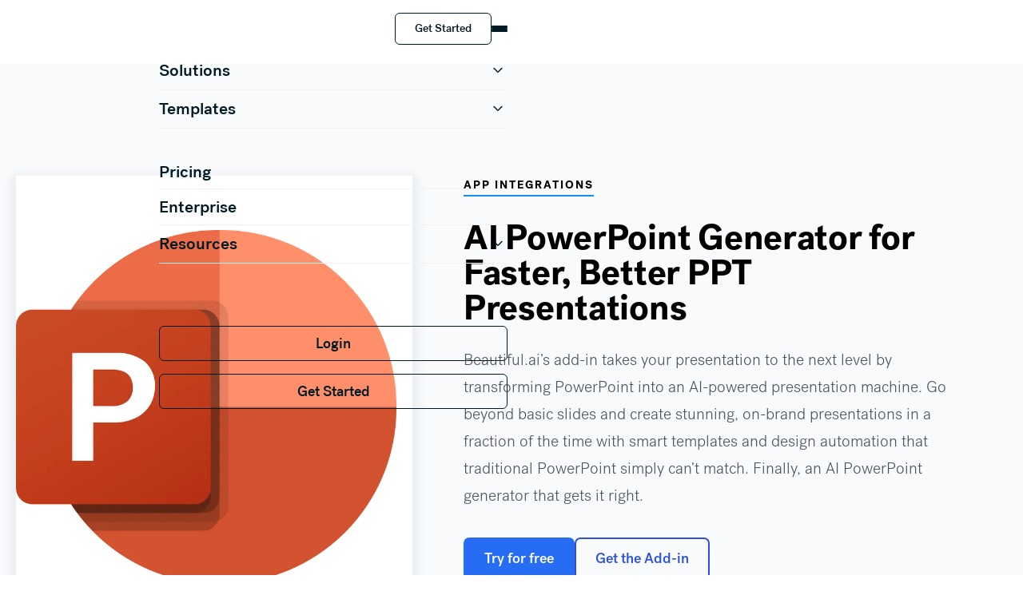

--- FILE ---
content_type: text/html; charset=utf-8
request_url: https://www.beautiful.ai/integrations/powerpoint
body_size: 63535
content:
<!DOCTYPE html><!-- Last Published: Sat Jan 17 2026 05:08:36 GMT+0000 (Coordinated Universal Time) --><html data-wf-domain="mktg.beautiful.ai" data-wf-page="64ee6dcddae52024c3f881ef" data-wf-site="59deb588800ae30001ec19c9" lang="en"><head><meta charset="utf-8"/><title>AI PowerPoint Generator | Create Stunning PPT Presentations Faster with Beautiful.ai’s PPT Add-In</title><meta content="Design smarter, faster presentations with Beautiful.ai’s PPT Add-In: The #1 AI PowerPoint Generator. Create on-brand, professional PPT slides in minutes using AI-powered templates, Smart Slides, and design automation—all directly inside PowerPoint." name="description"/><meta content="AI PowerPoint Generator | Create Stunning PPT Presentations Faster with Beautiful.ai’s PPT Add-In" property="og:title"/><meta content="Design smarter, faster presentations with Beautiful.ai’s PPT Add-In: The #1 AI PowerPoint Generator. Create on-brand, professional PPT slides in minutes using AI-powered templates, Smart Slides, and design automation—all directly inside PowerPoint." property="og:description"/><meta content="AI PowerPoint Generator | Create Stunning PPT Presentations Faster with Beautiful.ai’s PPT Add-In" property="twitter:title"/><meta content="Design smarter, faster presentations with Beautiful.ai’s PPT Add-In: The #1 AI PowerPoint Generator. Create on-brand, professional PPT slides in minutes using AI-powered templates, Smart Slides, and design automation—all directly inside PowerPoint." property="twitter:description"/><meta property="og:type" content="website"/><meta content="summary_large_image" name="twitter:card"/><meta content="width=device-width, initial-scale=1" name="viewport"/><link href="https://cdn.prod.website-files.com/59deb588800ae30001ec19c9/css/beautifulai.shared.7eb94a09d.min.css" rel="stylesheet" type="text/css" integrity="sha384-frlKCdnKwFwNznFmb8YsZnQ74O0/NlRMayZ+5JvPNykwhNJaF8mZ5GDqky8Yby5p" crossorigin="anonymous"/><link href="https://fonts.googleapis.com" rel="preconnect"/><link href="https://fonts.gstatic.com" rel="preconnect" crossorigin="anonymous"/><script src="https://ajax.googleapis.com/ajax/libs/webfont/1.6.26/webfont.js" type="text/javascript"></script><script type="text/javascript">WebFont.load({  google: {    families: ["Montserrat:100,100italic,200,200italic,300,300italic,400,400italic,500,500italic,600,600italic,700,700italic,800,800italic,900,900italic"]  }});</script><script type="text/javascript">!function(o,c){var n=c.documentElement,t=" w-mod-";n.className+=t+"js",("ontouchstart"in o||o.DocumentTouch&&c instanceof DocumentTouch)&&(n.className+=t+"touch")}(window,document);</script><link href="https://cdn.prod.website-files.com/59deb588800ae30001ec19c9/691b4ac8c1ffe0a062a23de7_BAI%20Favicon.png" rel="shortcut icon" type="image/x-icon"/><link href="https://cdn.prod.website-files.com/59deb588800ae30001ec19c9/691b4ae4a724e6c686bfb035_BAI%20symbol%3Dfull%20color%20black.png" rel="apple-touch-icon"/><script>
  window.markerConfig = {
    project: '68b6cd057a78dd9ff9cf274f', 
    source: 'snippet'
  };

  !function(e,r,a){if(!e.__Marker){e.__Marker={};var t=[],n={__cs:t};["show","hide","isVisible","capture","cancelCapture","unload","reload","isExtensionInstalled","setReporter","clearReporter","setCustomData","on","off"].forEach(function(e){n[e]=function(){var r=Array.prototype.slice.call(arguments);r.unshift(e),t.push(r)}}),e.Marker=n;var s=r.createElement("script");s.async=1,s.src="https://edge.marker.io/latest/shim.js";var i=r.getElementsByTagName("script")[0];i.parentNode.insertBefore(s,i)}}(window,document);
</script>

<script src="https://app.optibase.io/script.js" public-api-key="cmcnvux57054ol107glskr5p1"></script>


<!-- This code is for the page functions. So component code doesn't run more than once. -->
<script>
  (function(global){global.pageFunctions=global.pageFunctions||{executed:{},functions:{},addFunction:function(id,fn){if(!this.functions[id])this.functions[id]=fn},executeFunctions:function(){if(this.added)return;this.added=true;for(const id in this.functions){if(!this.executed[id]){try{this.functions[id]();this.executed[id]=true}catch(e){console.error(`Error executing function ${id}:`,e)}}}}}})(window);
</script>

<!-- Finsweet Cookie Consent -->
<script async src="https://cdn.jsdelivr.net/npm/@finsweet/cookie-consent@1/fs-cc.js" fs-cc-mode="opt-in"></script>



<meta name="google-site-verification" content="IXr9-xMdp7_OBUShyMOXZjtVVbvIWtBFsQc2NM5twfQ" />
<link href="https://stackpath.bootstrapcdn.com/font-awesome/4.7.0/css/font-awesome.min.css" rel="stylesheet" integrity="sha384-wvfXpqpZZVQGK6TAh5PVlGOfQNHSoD2xbE+QkPxCAFlNEevoEH3Sl0sibVcOQVnN" crossorigin="anonymous">
<meta name="facebook-domain-verification" content="ln6qg39or029pfif8lvsjfny314wid" />

<script src="https://cdn.jsdelivr.net/npm/vanilla-lazyload@17.8.5/dist/lazyload.min.js"></script>

<!-- Define the dataLayer array -->
<script>
  window.dataLayer = window.dataLayer || [];
</script>

<script>
  function geoip(json) {
    window.dataLayer = [{
      'appId': 'wbfl_mktng',
      'country': json.country_code
    }];

    // Load the GTM container after setting the country_code
    (function(w, d, s, l, i) {
      w[l] = w[l] || [];
      w[l].push({
        'gtm.start': new Date().getTime(),
        event: 'gtm.js'
      });
      var f = d.getElementsByTagName(s)[0],
          j = d.createElement(s),
          dl = l != 'dataLayer' ? '&l=' + l : '';
      j.async = true;
      j.src = 'https://window.beautiful.ai/gtm.js?id=' + i + dl;
      f.parentNode.insertBefore(j, f);
    })(window, document, 'script', 'dataLayer', 'GTM-58F6WMG');
  }
  // Load the GeoJS script
  (function() {
    var script = document.createElement('script');
    script.src = 'https://get.geojs.io/v1/ip/geo.js';
    document.head.appendChild(script);
  })();
</script>
<script type="text/javascript">
  if (/(^|;)\s*user-token=.*(;|$)/.test(document.cookie)) {
    document.documentElement.classList.add("loggedIn");
  }
</script>


<script type="application/ld+json">

{
  "@context": "https://schema.org",
  "@type": "Organization",
  "name": "Beautiful.ai",
  "url": "https://www.beautiful.ai",
  "logo": {
    "@type": "ImageObject",
    "url": "https://cdn.prod.website-files.com/59deb588800ae30001ec19c9/668f0182cf53c0bb99d207ed_BAI%20logo%3Dfull%20color%20black-p-500.webp",
    "width": 600,
    "height": 60
  },
  "description": "Beautiful.ai simplifies presentation design with smart, easy-to-use tools that save time and boost creativity.",
  "foundingDate": "2016-01-01",
  "founders": [
    {
      "@type": "Person",
      "name": "Jason Lapp"
    }
  ],
  "contactPoint": {
    "@type": "ContactPoint",
    "contactType": "Customer Service",
    "email": "support@beautiful.ai",
    "telephone": "+1-800-123-4567",
    "areaServed": "Worldwide",
    "availableLanguage": ["English"]
  },
  "sameAs": [
    "https://www.facebook.com/beautifulai",
    "https://www.twitter.com/beautifulai",
    "https://www.linkedin.com/company/beautifulai"
  ],
  "review": {
    "@type": "Review",
    "reviewRating": {
      "@type": "Rating",
      "ratingValue": "5",
      "bestRating": "5"
    },
    "reviewBody": "Creating beautiful presentation decks without spending a lot of time focused on the design and layout of the slide itself is huge. We’ve saved hours, if not days, worth of time because of how easy it is to create professional-looking presentations.",
    "author": {
      "@type": "Person",
      "name": "Shawn P"
    }
  }
}

</script>


<style>

  .async-hide { opacity: 0 !important}

  /* Imac */

  @media screen and (min-width: 2560px) {

    ._2-center-img-1692px {display:none !important;}
    .center-img-1692px {display:none !important;}
    ._2-center-img-2560px {display:block !important;}
    .center-img-2560px {display:block !important;}
    .josh-profile-pic { right: 30% !important; bottom: 23% !important;}
    .aparna-profile-pic {right: 30% !important; bottom: 14% !important;}
    .div-block-22 {padding-bottom: 250px !important;}

  }




  *:focus {
    outline: none
  }

  a {
    text-decoration: inherit;
    color: inherit;
  }

  .navbar, .navbar-scrolled {
    -webkit-transition: all .2s linear;
    -moz-transition: all .2s linear;
    -o-transition: all .2s linear;
    transition: all .2s linear;
  }

  .navbar-link-text {
    transition: all ease 0.2s;
  }

  .navbar-link:hover .navbar-link-text {
    border-bottom: 2px solid #23aae0;
  }

  .navbar-link-signup:hover .navbar-link-text {
    border-bottom: 2px solid #FFFFFF;
  }



  .underline:before{
    content: "";
    position: absolute;
    background-color: #24aae0;
    height: 2px;
    width: 100%;
    left: 0;
    bottom: 10px;
    visibility: hidden;
    -webkit-transform: scaleX(0);
    transform: scaleX(0);
    -webkit-transition: all 0.2s ease-in-out 0s;
    transition: all 0.2s ease-in-out 0s;
  }


  .underline:hover:before {
    visibility: visible;
    -webkit-transform: scaleX(1);
    transform: scaleX(1);
  }




  body.dark .navbar-link, body.dark .logo-bug.B{
    color: white;
    fill: white;

  }

  body.dark .scrolled .navbar-link:not(.navbar-link-signup), body.dark .scrolled .logo-bug.B{
    color: black;
    fill: black;

  }




  #map img {
    max-width: none;
  }



  .loader {
    position: absolute;
    margin: 0 auto;
    top: 0;
    left: 0;
    right: 0;
    bottom: 0;
    width: 100px;
    z-index: 0;
    padding: 0 50px;
  }
  .loader:before {
    content: '';
    display: block;
    padding-top: 100%;
  }

  .circular {
    -webkit-animation: rotate 2s linear infinite;
    animation: rotate 2s linear infinite;
    height: 100%;
    -webkit-transform-origin: center center;
    transform-origin: center center;
    width: 100%;
    position: absolute;
    top: 0;
    bottom: 0;
    left: 0;
    right: 0;
    margin: auto;
  }

  .path {
    stroke-dasharray: 1, 200;
    stroke-dashoffset: 0;
    -webkit-animation: dash 1.5s ease-in-out infinite;
    animation: dash 1.5s ease-in-out infinite;
    stroke-linecap: flat;
    stroke: #23aae0;
  }

  @-webkit-keyframes rotate {
    100% {
      -webkit-transform: rotate(360deg);
      transform: rotate(360deg);
    }
  }

  @keyframes rotate {
    100% {
      -webkit-transform: rotate(360deg);
      transform: rotate(360deg);
    }
  }
  @-webkit-keyframes dash {
    0% {
      stroke-dasharray: 1, 200;
      stroke-dashoffset: 0;
    }
    50% {
      stroke-dasharray: 89, 200;
      stroke-dashoffset: -35px;
    }
    100% {
      stroke-dasharray: 89, 200;
      stroke-dashoffset: -124px;
    }
  }
  @keyframes dash {
    0% {
      stroke-dasharray: 1, 200;
      stroke-dashoffset: 0;
    }
    50% {
      stroke-dasharray: 89, 200;
      stroke-dashoffset: -35px;
    }
    100% {
      stroke-dasharray: 89, 200;
      stroke-dashoffset: -124px;
    }
  }

  .embed-aspect-keeper{
    padding-bottom: calc(56.25% + 40px) !important;
  }


</style>

<meta property="og:image" content="https://cdn.prod.website-files.com/59deb588800ae30001ec19c9/679345319c7f2f3d2301228b_Open%20Graph_final.jpg" /><script type="application/ld+json">
{
  "@context": "https://schema.org",
  "@type": "WebSite",
  "name": "PPT",
  "url": "https://beautiful.ai/integrations/powerpoint"
}
</script>

<script>
  window.markerConfig = {
    project: '68b6cd057a78dd9ff9cf274f', 
    source: 'snippet'
  };

  !function(e,r,a){if(!e.__Marker){e.__Marker={};var t=[],n={__cs:t};["show","hide","isVisible","capture","cancelCapture","unload","reload","isExtensionInstalled","setReporter","clearReporter","setCustomData","on","off"].forEach(function(e){n[e]=function(){var r=Array.prototype.slice.call(arguments);r.unshift(e),t.push(r)}}),e.Marker=n;var s=r.createElement("script");s.async=1,s.src="https://edge.marker.io/latest/shim.js";var i=r.getElementsByTagName("script")[0];i.parentNode.insertBefore(s,i)}}(window,document);
</script><script type="text/javascript">
    console.log("BAI auth popup script is active");

    window.addEventListener("click", e => {
        if (e.target && e.target.tagName === "A") {
            if (e.target.href.startsWith(window.location.origin + "/copydeck/")) {
                e.preventDefault();
                
                console.log("injecting popup iframe");

                const iframe = document.createElement("iframe");
                const url = new URL(e.target.href);
                const search = new URLSearchParams(url.search);
                search.set("popup", "true");
                url.search = search.toString();
                iframe.src = url.toString();

                iframe.style.position = "fixed";
                iframe.style.top = 0;
                iframe.style.bottom = 0;
                iframe.style.width = "100vw";
                iframe.style.height = "100vh";
                iframe.style.zIndex = 999999;
                iframe.style.border = "none";
                iframe.style.background = "transparent";

                document.body.appendChild(iframe);

                // listen for popup close
                window.addEventListener("message", event => {
                    if (event.data === "bai-auth-popup-close") {
                        iframe.remove();
                    }
                }, false);
            }
        }
    });
</script>
</head><body class="new-body"><div data-wf--nav-2026--nav-position="default" class="nav_component"><div class="u-embed-css w-embed"><style>
:root {
	--nav--menu-open-duration: 400ms;
	--nav--menu-close-duration: 400ms;
	--nav--dropdown-open-duration: 400ms;
	--nav--dropdown-close-duration: 400ms;
}
body:has(.nav_component .w-nav-button.w--open):not(:has(.nav_desktop_wrap:not(.w-condition-invisible))) { overflow: hidden; }
/* on smaller screens */
@media (width < 67em) {
	/* disable scroll when mobile menu is open */
	body:has(.nav_component .w-nav-button.w--open) { overflow: hidden; }
}
/* on larger screens */
@container (min-width: 67em) {
	/* show desktop nav & dropdown backdrop */
	.nav_desktop_wrap, .nav_dropdown_backdrop { display: block; }
	/* hide mobile nav & mobile menu backdrop */
	.nav_desktop_wrap:not(.w-condition-invisible) ~ .nav_mobile_wrap, .nav_desktop_wrap:not(.w-condition-invisible) ~ .nav_menu_backdrop { display: none; }
}
.nav_desktop_wrap { display: block !important; max-height: 0px; overflow: clip; }
@container (min-width: 67em) {
    .nav_desktop_wrap { max-height: none; overflow: unset; }
}
/* dropdown list: initial state */
html:not(.wf-design-mode) .nav_dropdown_component > .w-dropdown-list {
	/* removes display none to enable css transitions */
	display: grid !important;
	grid-template-columns: minmax(0, 1fr);
	/* sets list to 0 height by default */
	grid-template-rows: 0fr;
	transition: grid-template-rows var(--nav--dropdown-close-duration);
	/* makes list content not focusable when closed */
	visibility: hidden;
	opacity: 0;
}
/* makes list content focusable when opened */
html:not(.wf-design-mode) .nav_dropdown_component > .w-dropdown-list.w--open {
	visibility: visible;
	opacity: 1;
}
/* sets list child to overflow hidden to enable css height transition */
.nav_dropdown_component > .w-dropdown-list > * {
	overflow: hidden;
}
/* set open state of dropdown list */
.nav_dropdown_component:has(> .w-dropdown-toggle[aria-expanded="true"]) > .w-dropdown-list {
	--nav--dropdown-close-duration: var(--nav--dropdown-open-duration);
	grid-template-rows: 1fr;
}
/* on desktop, delay dropdown opening if another dropdown is open */
.nav_desktop_wrap:has(.nav_dropdown_component > .w-dropdown-toggle.w--open[aria-expanded="false"]) .nav_dropdown_component:has(> .w--open[aria-expanded="true"]) > .w-dropdown-list {
	transition-delay: var(--nav--dropdown-close-duration);
}
/* reveal dropdown backdrop when dropdown open */
.nav_dropdown_backdrop {
	transition: opacity var(--nav--dropdown-close-duration);
}
body:has(.nav_dropdown_component > [aria-expanded="true"]) .nav_dropdown_backdrop {
	opacity: 1;
}
/* reveal mobile menu backdrop on menu open */
.nav_menu_backdrop {
	transition: opacity var(--nav--menu-close-duration);
}
.nav_component:has(.w-nav-button.w--open) .nav_menu_backdrop {
	opacity: 1;
}
/* menu animations */
@keyframes menuOpen {
 from { clip-path: polygon(0 0, 100% 0, 100% 0, 0 0); }
 to { clip-path: polygon(0 0, 100% 0, 100% 100%, 0 100%); }
}
@keyframes menuClose {
 from { clip-path: polygon(0 0, 100% 0, 100% 100%, 0 100%); }
 to { clip-path: polygon(0 0, 100% 0, 100% 0, 0 0); }
}
/* menu open */
.nav_component:has(.w-nav-button.w--open) .w-nav-menu {
	animation: menuOpen var(--nav--menu-open-duration) ease-in-out forwards;
}
/* menu close */
.nav_component:has(.w-nav-button:not(.w--open)) .w-nav-menu {
	animation: menuClose var(--nav--menu-close-duration) ease-in-out forwards;
}
/* position overflow to top of screen */
.nav_component .w-nav-overlay {
 top: 0;
 min-height: 100vh;
}
/* open dropdown on mobile */
.nav_mobile_wrap [data-open-on-mobile] > .w-dropdown-toggle {
	display: none;
}
.nav_mobile_wrap [data-open-on-mobile] > .w-dropdown-list {
	visibility: visible !important;
	opacity: 1 !important;
	display: block !important;
	grid-template-rows: 1fr !important;
}
/* nav banner */
html:has(.nav_banner_wrap:not(.w-condition-invisible)):not(.hide-nav-banner) {
	--nav--height-total: calc(var(--nav--banner-height) + var(--nav--height) + var(--nav--spacing-outer-vertical));
}
.hide-nav-banner .nav_banner_wrap {
	display: none;
}
.wf-design-mode .nav_mobile_menu_wrap {
	width: 100%;
} 
li:hover {
  padding-left: 0;
}
[nav-actions] .b-button_main_text {
	font-size: 0.875rem !important;
}

</style></div><a href="#main" class="nav_skip_wrap w-inline-block"><div class="nav_skip_text u-text-style-small-4">Skip to main content</div></a><header class="nav_desktop_wrap"><div class="nav_desktop_contain"><div class="nav_desktop_layout"><a aria-label="Home Page" href="/" class="nav_desktop_logo w-inline-block"><div STYLE="" class="u-max-width-full"><svg xmlns="http://www.w3.org/2000/svg" width="100%" viewBox="0 0 100 17" fill="none" class="u-svg"><path d="M9.58313 6.61312C9.14437 6.1125 8.61687 5.7225 8.01625 5.4525C7.41562 5.18313 6.7525 5.04625 6.04688 5.04625C5.215 5.04625 4.50187 5.22 3.92563 5.56187C3.52188 5.80187 3.17687 6.07625 2.89375 6.38125V0.29H0V16.2687H2.7825V15.0794C3.04437 15.3969 3.37125 15.6912 3.76 15.9587C4.3375 16.3569 5.10687 16.5588 6.04688 16.5588C6.7525 16.5588 7.415 16.4219 8.01625 16.1525C8.61687 15.8831 9.14437 15.4925 9.58313 14.9919C10.02 14.4944 10.3688 13.8856 10.6213 13.1831C10.8725 12.4831 11 11.6819 11 10.8019C11 9.92188 10.8725 9.12125 10.6213 8.42062C10.3694 7.71812 10.02 7.11 9.58313 6.61188V6.61312ZM5.51062 7.40438C5.89625 7.40438 6.24813 7.4875 6.55625 7.65188C6.86625 7.8175 7.13625 8.0525 7.35813 8.35C7.5825 8.6525 7.7575 9.01687 7.8775 9.43312C7.99875 9.85562 8.06063 10.3163 8.06063 10.8031C8.06063 11.29 7.99938 11.7687 7.87813 12.1831C7.75813 12.5925 7.58312 12.9537 7.35875 13.2556C7.1375 13.5531 6.8675 13.7881 6.55688 13.9537C6.24875 14.1181 5.8975 14.2013 5.51125 14.2013C5.21875 14.2013 4.91062 14.1481 4.595 14.0425C4.285 13.9394 4.00187 13.7712 3.75312 13.5437C3.50312 13.315 3.29187 13.0144 3.12375 12.65C2.95687 12.2881 2.87188 11.8394 2.87188 11.3162V10.2894C2.87188 9.76688 2.95687 9.31812 3.12375 8.95562C3.29187 8.59125 3.50375 8.29063 3.75312 8.06188C4.00187 7.83438 4.285 7.66625 4.595 7.56313C4.91062 7.45813 5.21875 7.40438 5.51125 7.40438H5.51062Z" fill="currentColor"></path><path d="M20.885 6.75125C20.4613 6.235 19.9187 5.8175 19.2731 5.51C18.6269 5.2025 17.8581 5.04625 16.9875 5.04625C16.1937 5.04625 15.4606 5.18625 14.8094 5.46187C14.1575 5.73812 13.5894 6.13125 13.12 6.63062C12.6519 7.12937 12.2862 7.73938 12.0337 8.44375C11.7825 9.14438 11.655 9.93062 11.655 10.78C11.655 11.6294 11.7825 12.4388 12.0337 13.1388C12.2862 13.8425 12.6512 14.4562 13.1194 14.9619C13.5881 15.4694 14.165 15.8669 14.8331 16.1431C15.4987 16.4188 16.2537 16.5581 17.0769 16.5581C18.2219 16.5581 19.1887 16.3125 19.9506 15.8275C20.71 15.3444 21.3131 14.6794 21.7425 13.8519L21.8312 13.6806L19.3094 12.6769L19.2406 12.8287C19.0438 13.2644 18.7775 13.6275 18.4494 13.9069C18.1338 14.1756 17.6644 14.3119 17.055 14.3119C16.6094 14.3119 16.2356 14.2325 15.9425 14.0756C15.6481 13.9181 15.4013 13.7031 15.2094 13.4356C15.0138 13.1631 14.865 12.8475 14.7669 12.4969C14.6825 12.1956 14.6281 11.88 14.6044 11.5569H22.1419V10.6681C22.1419 9.94 22.0381 9.22812 21.8331 8.55188C21.6262 7.87125 21.3075 7.265 20.8856 6.75L20.885 6.75125ZM15.3344 7.92312C15.72 7.46875 16.2531 7.24813 16.9656 7.24813C17.6375 7.24813 18.1669 7.45375 18.5831 7.87687C18.9644 8.26437 19.1844 8.82125 19.2381 9.53438H14.6613C14.7519 8.88562 14.9781 8.34437 15.335 7.92312H15.3344Z" fill="currentColor"></path><path d="M32.4313 15.4231C32.3894 15.22 32.3681 14.9581 32.3681 14.6438V9.06125C32.3681 8.4 32.2537 7.8125 32.0288 7.31437C31.8031 6.81687 31.4869 6.39438 31.0894 6.05875C30.6938 5.72563 30.2156 5.47 29.6663 5.3C29.1231 5.13188 28.5163 5.04688 27.8619 5.04688C27.2694 5.04688 26.6944 5.12 26.1531 5.265C25.6088 5.41062 25.1181 5.625 24.6963 5.90125C24.2688 6.18062 23.9137 6.53188 23.6413 6.94438C23.3663 7.36063 23.1956 7.84813 23.1338 8.39375L23.1144 8.56188L25.9306 8.97125L25.9369 8.77625C25.95 8.37187 26.1013 8.03063 26.3994 7.7325C26.6913 7.44063 27.1531 7.2925 27.7719 7.2925C28.3906 7.2925 28.8388 7.44938 29.1156 7.75875C29.3975 8.07438 29.54 8.49687 29.54 9.01562V9.51188C28.69 9.51937 27.8663 9.57938 27.0881 9.69125C26.25 9.8125 25.4981 10.0194 24.8538 10.3075C24.1987 10.6006 23.6663 10.9963 23.2712 11.4844C22.8675 11.9831 22.6631 12.6169 22.6631 13.3694C22.6631 14.3575 23.0112 15.1462 23.6975 15.7144C24.3744 16.2744 25.2794 16.5581 26.3875 16.5581C27.2625 16.5581 27.9869 16.3962 28.54 16.0769C28.9456 15.8425 29.3025 15.5519 29.605 15.2094C29.6162 15.3406 29.6331 15.4675 29.6544 15.5881C29.7031 15.8644 29.7606 16.0581 29.8312 16.1806L29.8813 16.2681H32.6862L32.6025 16.035C32.5312 15.8369 32.4738 15.6306 32.4306 15.4219L32.4313 15.4231ZM27.08 14.335C26.6106 14.335 26.2219 14.2356 25.9256 14.04C25.6481 13.8569 25.5131 13.5869 25.5131 13.2144C25.5131 12.5912 25.8694 12.1631 26.6025 11.905C27.3488 11.6425 28.3369 11.5037 29.5413 11.4913V12.1869C29.5413 12.5288 29.4731 12.8319 29.3381 13.0881C29.2006 13.3488 29.0163 13.575 28.79 13.76C28.5619 13.9469 28.2956 14.09 27.9981 14.1869C27.6969 14.285 27.3888 14.3344 27.0806 14.3344L27.08 14.335Z" fill="currentColor"></path><path d="M40.5488 11.1156C40.5488 11.6156 40.4844 12.0625 40.3569 12.445C40.2306 12.8244 40.0606 13.1438 39.8525 13.3931C39.6469 13.64 39.4081 13.8269 39.1431 13.9494C38.8775 14.0719 38.5975 14.1344 38.3119 14.1344C37.8569 14.1344 37.4587 13.99 37.0931 13.6931C36.7431 13.4094 36.5662 12.9106 36.5662 12.2094V5.33625H33.6944V12.8344C33.6944 13.4519 33.7969 13.9975 33.9994 14.4563C34.2019 14.9163 34.4831 15.3081 34.8356 15.6213C35.1869 15.9338 35.6019 16.1706 36.0687 16.3263C36.5319 16.4806 37.0312 16.5588 37.5525 16.5588C38.4019 16.5588 39.1106 16.3725 39.6594 16.0044C40.0419 15.7475 40.3769 15.4356 40.6606 15.0725V16.2687H43.4206V5.33625H40.5488V11.1156Z" fill="currentColor"></path><path d="M50.8662 13.7981C50.7069 13.885 50.5394 13.965 50.3688 14.0363C50.2131 14.1012 50.0325 14.1344 49.8331 14.1344C49.5806 14.1344 49.3838 14.06 49.2306 13.9062C49.0794 13.755 49.0025 13.47 49.0025 13.0581V7.56063H51.3919V5.33625H49.0025V1.06313L46.1306 2.38438V5.33625H44.3444V7.56063H46.1306V13.3706C46.1306 14.4 46.4356 15.1981 47.0363 15.7437C47.6325 16.285 48.4531 16.5594 49.4756 16.5594C49.9019 16.5594 50.3162 16.5169 50.7069 16.4325C51.0994 16.3475 51.44 16.2338 51.7194 16.0944L51.8563 16.0256L51.0462 13.7L50.8656 13.7981H50.8662Z" fill="currentColor"></path><path d="M55.9681 5.33625H53.0744V16.2687H55.9681V5.33625Z" fill="currentColor"></path><path d="M54.5219 0.111875C54.0156 0.111875 53.5956 0.27125 53.2725 0.585625C52.9487 0.90125 52.7844 1.31875 52.7844 1.82687C52.7844 2.335 52.9487 2.75312 53.2725 3.06813C53.595 3.3825 54.015 3.54187 54.5219 3.54187C55.0287 3.54187 55.4488 3.3825 55.7713 3.06813C56.095 2.75312 56.2594 2.335 56.2594 1.82687C56.2594 1.31875 56.095 0.90125 55.7713 0.585625C55.4481 0.27125 55.0281 0.111875 54.5219 0.111875Z" fill="currentColor"></path><path d="M66.1075 0.819375C65.7925 0.5675 65.3619 0.365625 64.8281 0.218125C64.3012 0.073125 63.7487 0 63.1856 0C62.7244 0 62.2531 0.07 61.7856 0.208125C61.3106 0.348125 60.88 0.58125 60.505 0.90125C60.1294 1.22187 59.8206 1.6525 59.5881 2.18062C59.3562 2.70687 59.2381 3.36125 59.2381 4.12625V5.33625H57.4519V7.56063H59.2381V16.2687H62.11V7.56063H64.4994V5.33625H62.11V4.10375C62.11 3.49875 62.2325 3.06625 62.4738 2.81875C62.7175 2.56875 63.0306 2.44688 63.4319 2.44688C63.745 2.44688 64.0187 2.50437 64.2469 2.61812C64.4837 2.73688 64.6812 2.86687 64.8331 3.00437L64.9969 3.15313L66.2225 0.910625L66.1081 0.819375H66.1075Z" fill="currentColor"></path><path d="M72.3444 11.1156C72.3444 11.6156 72.28 12.0625 72.1525 12.445C72.0262 12.8244 71.8562 13.1431 71.6481 13.3931C71.4425 13.64 71.2038 13.8269 70.9388 13.9494C70.6731 14.0719 70.3931 14.1344 70.1075 14.1344C69.6525 14.1344 69.2544 13.99 68.8887 13.6931C68.5387 13.4094 68.3613 12.9106 68.3613 12.2094V5.33625H65.4894V12.8344C65.4894 13.4519 65.5919 13.9975 65.7944 14.4563C65.9969 14.9163 66.2781 15.3081 66.6306 15.6213C66.9819 15.9338 67.3969 16.1706 67.8637 16.3263C68.3269 16.4806 68.8263 16.5588 69.3475 16.5588C70.1969 16.5588 70.9056 16.3725 71.4544 16.0044C71.8369 15.7475 72.1719 15.4356 72.4556 15.0725V16.2687H75.2156V5.33625H72.3438V11.115L72.3444 11.1156Z" fill="currentColor"></path><path d="M82.8337 12.8844C82.2987 12.8844 81.8531 13.05 81.5081 13.3787C81.1612 13.7094 80.985 14.1425 80.985 14.6663C80.985 15.19 81.1612 15.6231 81.5081 15.9537C81.8531 16.2819 82.2987 16.4481 82.8337 16.4481C83.3688 16.4481 83.815 16.2819 84.1594 15.9537C84.5063 15.6231 84.6825 15.19 84.6825 14.6663C84.6825 14.1425 84.5069 13.71 84.1594 13.3787C83.8144 13.0506 83.3688 12.8844 82.8337 12.8844Z" fill="currentColor" class="path-2"></path><path d="M95.2406 15.4231C95.1987 15.22 95.1775 14.9581 95.1775 14.6438V9.06125C95.1775 8.4 95.0631 7.8125 94.8381 7.31437C94.6125 6.81687 94.2962 6.39438 93.8988 6.05875C93.5031 5.72563 93.025 5.47 92.4756 5.3C91.9325 5.13188 91.3256 5.04688 90.6712 5.04688C90.0781 5.04688 89.5038 5.12 88.9625 5.265C88.4181 5.41062 87.9275 5.625 87.5056 5.90125C87.0781 6.18062 86.7231 6.53188 86.4506 6.94438C86.1756 7.36063 86.005 7.84813 85.9431 8.39375L85.9238 8.56188L88.74 8.97125L88.7462 8.77625C88.7594 8.37187 88.9106 8.03063 89.2087 7.7325C89.5006 7.44063 89.9625 7.2925 90.5813 7.2925C91.2 7.2925 91.6481 7.44938 91.925 7.75875C92.2069 8.07438 92.3494 8.49687 92.3494 9.01562V9.51188C91.4994 9.51937 90.6756 9.57938 89.8975 9.69125C89.0594 9.8125 88.3075 10.0194 87.6631 10.3075C87.0081 10.6006 86.4756 10.9963 86.0806 11.4844C85.6769 11.9831 85.4725 12.6169 85.4725 13.3694C85.4725 14.3575 85.8206 15.1462 86.5069 15.7144C87.1837 16.2744 88.0888 16.5581 89.1969 16.5581C90.0719 16.5581 90.7962 16.3962 91.3494 16.0769C91.755 15.8425 92.1119 15.5519 92.4144 15.2087C92.4262 15.34 92.4425 15.4669 92.4638 15.5875C92.5125 15.8637 92.57 16.0575 92.6406 16.18L92.6906 16.2675H95.4956L95.4119 16.0344C95.3406 15.8362 95.2831 15.63 95.24 15.4213L95.2406 15.4231ZM89.8894 14.335C89.42 14.335 89.0312 14.2356 88.735 14.04C88.4575 13.8569 88.3225 13.5869 88.3225 13.2144C88.3225 12.5912 88.6787 12.1631 89.4119 11.905C90.1581 11.6425 91.1462 11.5037 92.3506 11.4913V12.1869C92.3506 12.5288 92.2825 12.8319 92.1475 13.0881C92.01 13.3488 91.8256 13.575 91.5994 13.76C91.3712 13.9469 91.105 14.09 90.8075 14.1869C90.5063 14.285 90.1981 14.3344 89.89 14.3344L89.8894 14.335Z" fill="currentColor"></path><path d="M98.2625 3.54125C98.7687 3.54125 99.1894 3.38188 99.5119 3.0675C99.8356 2.7525 100 2.33437 100 1.82625C100 1.31813 99.8356 0.900625 99.5119 0.585C99.1887 0.270625 98.7687 0.11125 98.2625 0.11125C97.7562 0.11125 97.3363 0.270625 97.0131 0.585C96.6894 0.900625 96.525 1.31813 96.525 1.82625C96.525 2.33437 96.6894 2.7525 97.0131 3.0675C97.3356 3.38188 97.7556 3.54125 98.2625 3.54125Z" fill="currentColor"></path><path d="M99.7094 5.33625H96.8156V16.2687H99.7094V5.33625Z" fill="currentColor"></path><path d="M77.0775 2.33188V16.2687H79.9719V1L77.0775 2.33188Z" fill="currentColor"></path></svg></div></a><nav aria-label="Main" data-wf--menu--variant="desktop" class="nav_links_component w-variant-ee1aa631-011b-0f19-7acb-f7a521d0e38e"><div class="u-embed-css-3 w-embed"><style>
.nav_dropdown_item {
  --icon-start: var(--_theme---text);
  --icon-end: var(--_theme---text);
}

.nav_dropdown_item:hover {
  --icon-start: #00B9FF;
  --icon-end: #DB2475;
}

.nav_dropdown_item .nav_dropdown_item_icon stop:first-child {
  stop-color: var(--icon-start);
  transition: stop-color 200ms linear;
}

.nav_dropdown_item .nav_dropdown_item_icon stop:last-child {
  stop-color: var(--icon-end);
  transition: stop-color 200ms linear;
}
</style></div><ul role="list" class="nav_links_wrap w-variant-ee1aa631-011b-0f19-7acb-f7a521d0e38e w-list-unstyled"><li data-trigger="hover focus" class="nav_links_item w-variant-ee1aa631-011b-0f19-7acb-f7a521d0e38e"><div data-delay="400" data-hover="true" class="nav_dropdown_component w-variant-ee1aa631-011b-0f19-7acb-f7a521d0e38e w-dropdown"><div data-state="expanded" class="nav_links_link w-variant-ee1aa631-011b-0f19-7acb-f7a521d0e38e w-dropdown-toggle"><div class="nav_links_text w-variant-ee1aa631-011b-0f19-7acb-f7a521d0e38e">Product</div><div class="nav_links_svg w-variant-ee1aa631-011b-0f19-7acb-f7a521d0e38e"><svg xmlns="http://www.w3.org/2000/svg" width="100%" viewBox="0 0 24 24" fill="none" class="b-svg"><path d="M7.08691 9.02344C7.18774 9.02344 7.26471 9.05385 7.34277 9.13184L11.6455 13.459L11.999 13.8145L16.6816 9.13184C16.7593 9.05424 16.8257 9.03227 16.9062 9.03516C17.0005 9.0386 17.0819 9.07117 17.168 9.15723C17.246 9.23531 17.2764 9.31223 17.2764 9.41309C17.2763 9.51371 17.2458 9.59001 17.168 9.66797L12.249 14.5869C12.1949 14.6411 12.1522 14.667 12.124 14.6787C12.0885 14.6935 12.0486 14.7021 12 14.7021C11.9755 14.7021 11.9532 14.6993 11.9326 14.6953L11.875 14.6787L11.8223 14.6484C11.8015 14.634 11.7779 14.6138 11.751 14.5869L6.80664 9.64355C6.7328 9.56972 6.70662 9.50009 6.70996 9.40527C6.71375 9.29797 6.74977 9.2141 6.83203 9.13184C6.90996 9.05403 6.98632 9.02351 7.08691 9.02344Z" fill="currentColor" stroke="currentColor"></path></svg></div></div><nav class="nav_dropdown_mega_wrap w-variant-ee1aa631-011b-0f19-7acb-f7a521d0e38e w-dropdown-list"><div class="nav_dropdown_mega_content w-variant-ee1aa631-011b-0f19-7acb-f7a521d0e38e"><div data-lenis-prevent="" class="nav_dropdown_mega_scroll w-variant-ee1aa631-011b-0f19-7acb-f7a521d0e38e"><div class="nav_dropdown_mega_contain w-variant-ee1aa631-011b-0f19-7acb-f7a521d0e38e"><div class="nav_dropdown_mega_layout w-variant-ee1aa631-011b-0f19-7acb-f7a521d0e38e"><div class="nav_dropdown_list_wrap w-variant-ee1aa631-011b-0f19-7acb-f7a521d0e38e w-variant-ee1aa631-011b-0f19-7acb-f7a521d0e38e"><div data-number="60" data-wf--typography-paragraph--variant="text-small" class="b-text w-variant-caf461f7-7e76-c1d8-b075-bc6c29148db3 w-richtext b-text-transform-uppercase b-color-faded b-margin-bottom-1"><p>Discover Our Product</p></div><ul role="list" class="nav_dropdown_list w-variant-ee1aa631-011b-0f19-7acb-f7a521d0e38e"><li class="nav_dropdown_item w-variant-ee1aa631-011b-0f19-7acb-f7a521d0e38e"><a href="/presentation-software" class="nav_dropdown_link w-variant-ee1aa631-011b-0f19-7acb-f7a521d0e38e w-inline-block"><div class="nav_dropdown_item_icon w-variant-ee1aa631-011b-0f19-7acb-f7a521d0e38e"><svg xmlns="http://www.w3.org/2000/svg" width="100%" viewBox="0 0 24 24" fill="none" class="b-svg"><defs><linearGradient id="logo-gradient" x1="0%" y1="0%" x2="100%" y2="0%"><stop offset="0%" stop-color="#001a24"></stop><stop offset="100%" stop-color="#001a24"></stop></linearGradient></defs><path d="M12.0888 17.8252C12.363 17.8252 12.5978 17.7273 12.7931 17.5315C12.9883 17.3358 13.0858 17.0996 13.0858 16.823C13.0858 16.5461 12.988 16.3114 12.7923 16.1187C12.5965 15.9259 12.3605 15.8295 12.0843 15.8295C11.8082 15.8295 11.5735 15.926 11.3803 16.119C11.187 16.3118 11.0903 16.5479 11.0903 16.8272C11.0903 17.1021 11.1875 17.3371 11.3818 17.5322C11.576 17.7276 11.8117 17.8252 12.0888 17.8252ZM12.0076 22.1497C10.6043 22.1497 9.28725 21.8841 8.05659 21.3527C6.82592 20.8214 5.74959 20.0947 4.82759 19.1727C3.90559 18.2507 3.17892 17.1741 2.64759 15.9427C2.11625 14.7114 1.85059 13.3933 1.85059 11.9885C1.85059 10.5838 2.11625 9.26548 2.64759 8.03348C3.17892 6.80164 3.90525 5.72881 4.82659 4.81498C5.74792 3.90098 6.82442 3.17748 8.05609 2.64448C9.28775 2.11131 10.6062 1.84473 12.0113 1.84473C13.4163 1.84473 14.7351 2.11114 15.9676 2.64398C17.1999 3.17681 18.2728 3.89989 19.1863 4.81323C20.1 5.72656 20.8233 6.80056 21.3561 8.03523C21.8891 9.26989 22.1556 10.5893 22.1556 11.9935C22.1556 13.3975 21.889 14.7147 21.3558 15.9452C20.8228 17.1759 20.0993 18.2505 19.1853 19.169C18.2715 20.0873 17.1976 20.8137 15.9636 21.3482C14.7296 21.8826 13.4109 22.1497 12.0076 22.1497ZM12.0126 20.4465C14.3549 20.4465 16.3462 19.6236 17.9863 17.9777C19.6263 16.3317 20.4463 14.3351 20.4463 11.9877C20.4463 9.64539 19.6278 7.65414 17.9908 6.01398C16.354 4.37398 14.3561 3.55398 11.9971 3.55398C9.66109 3.55398 7.66984 4.37248 6.02334 6.00948C4.377 7.64631 3.55384 9.64423 3.55384 12.0032C3.55384 14.3392 4.37675 16.3305 6.02259 17.977C7.66859 19.6233 9.66525 20.4465 12.0126 20.4465ZM12.0576 7.59598C12.5371 7.59598 12.9596 7.74398 13.3251 8.03998C13.6906 8.33614 13.8733 8.71206 13.8733 9.16773C13.8733 9.59056 13.7479 9.95964 13.4971 10.275C13.2463 10.5901 12.9627 10.8826 12.6463 11.1525C12.263 11.4731 11.9287 11.8297 11.6433 12.2222C11.358 12.6147 11.2153 13.0538 11.2153 13.5395C11.2153 13.7328 11.2895 13.8871 11.4378 14.0025C11.5862 14.1176 11.7593 14.1752 11.9571 14.1752C12.1691 14.1752 12.3457 14.1046 12.4868 13.9632C12.6282 13.8219 12.7235 13.6473 12.7728 13.4395C12.8268 13.1013 12.9571 12.7955 13.1636 12.522C13.3701 12.2485 13.6132 12.001 13.8928 11.7795C14.3017 11.4466 14.6374 11.053 14.9001 10.5985C15.1628 10.144 15.2941 9.65623 15.2941 9.13523C15.2941 8.29056 14.9836 7.58406 14.3626 7.01573C13.7416 6.44739 13.005 6.16323 12.1528 6.16323C11.5453 6.16323 10.964 6.29123 10.4088 6.54723C9.85367 6.80323 9.39517 7.17689 9.03334 7.66823C8.91267 7.84289 8.85734 8.03198 8.86734 8.23548C8.8775 8.43898 8.9635 8.60314 9.12534 8.72798C9.32767 8.86531 9.53767 8.90798 9.75534 8.85598C9.97317 8.80398 10.154 8.68231 10.2978 8.49098C10.5023 8.20848 10.7588 7.98873 11.0673 7.83173C11.3758 7.67456 11.7059 7.59598 12.0576 7.59598Z" fill="url(#logo-gradient)" stroke="none" class="nav_item_svg_path"></path></svg></div><div class="nav_dropdown_text_wrap"><div class="nav_dropdown_text w-variant-ee1aa631-011b-0f19-7acb-f7a521d0e38e">How it works</div><div class="nav_dropdown_description b-text-style-small b-color-faded">Feature overview</div></div></a></li><li class="nav_dropdown_item w-variant-ee1aa631-011b-0f19-7acb-f7a521d0e38e"><a href="/smart-slides" class="nav_dropdown_link w-variant-ee1aa631-011b-0f19-7acb-f7a521d0e38e w-inline-block"><div class="nav_dropdown_item_icon w-variant-ee1aa631-011b-0f19-7acb-f7a521d0e38e"><svg xmlns="http://www.w3.org/2000/svg" width="100%" viewBox="0 0 48 48" fill="none" class="b-svg"><defs><linearGradient id="logo-gradient-1" x1="0%" y1="0%" x2="100%" y2="0%"><stop offset="0%" stop-color="#001a24"></stop><stop offset="100%" stop-color="#001a24"></stop></linearGradient></defs><path d="M9.10767 42.299C8.18767 42.299 7.39001 41.9611 6.71467 41.2855C6.03901 40.6101 5.70117 39.8125 5.70117 38.8925V9.10746C5.70117 8.18413 6.03901 7.38363 6.71467 6.70596C7.39001 6.02796 8.18767 5.68896 9.10767 5.68896H27.0232C27.5038 5.68896 27.9078 5.8558 28.2352 6.18946C28.5625 6.52346 28.7262 6.93163 28.7262 7.41396C28.7262 7.89663 28.5625 8.29963 28.2352 8.62296C27.9078 8.94596 27.5038 9.10746 27.0232 9.10746H9.10767V38.8925H38.8927V20.977C38.8927 20.4963 39.0572 20.0923 39.3862 19.765C39.7152 19.4376 40.121 19.274 40.6037 19.274C41.0863 19.274 41.4915 19.4376 41.8192 19.765C42.1472 20.0923 42.3112 20.4963 42.3112 20.977V38.8925C42.3112 39.8125 41.9722 40.6101 41.2942 41.2855C40.6165 41.9611 39.816 42.299 38.8927 42.299H9.10767ZM15.7452 20.4C15.3218 20.4 14.9685 20.5436 14.6852 20.831C14.4018 21.1186 14.2602 21.475 14.2602 21.9V32.65C14.2602 33.075 14.4047 33.4311 14.6937 33.7185C14.983 34.0061 15.3393 34.15 15.7627 34.15C16.1863 34.15 16.5418 34.0061 16.8292 33.7185C17.1165 33.4311 17.2602 33.075 17.2602 32.65V21.9C17.2602 21.475 17.1135 21.1186 16.8202 20.831C16.5272 20.5436 16.1688 20.4 15.7452 20.4ZM23.9912 13.85C23.5638 13.85 23.2085 13.9936 22.9252 14.281C22.6418 14.5686 22.5002 14.925 22.5002 15.35V32.65C22.5002 33.075 22.6448 33.4311 22.9342 33.7185C23.2232 34.0061 23.5815 34.15 24.0092 34.15C24.4365 34.15 24.7918 34.0061 25.0752 33.7185C25.3585 33.4311 25.5002 33.075 25.5002 32.65V15.35C25.5002 14.925 25.3555 14.5686 25.0662 14.281C24.7772 13.9936 24.4188 13.85 23.9912 13.85ZM32.2377 26.75C31.814 26.75 31.4605 26.8936 31.1772 27.181C30.8938 27.4686 30.7522 27.825 30.7522 28.25V32.65C30.7522 33.075 30.8968 33.4311 31.1862 33.7185C31.4752 34.0061 31.8315 34.15 32.2552 34.15C32.6785 34.15 33.0338 34.0061 33.3212 33.7185C33.6085 33.4311 33.7522 33.075 33.7522 32.65V28.25C33.7522 27.825 33.6057 27.4686 33.3127 27.181C33.0193 26.8936 32.661 26.75 32.2377 26.75ZM34.7207 13.3295H31.7912C31.3478 13.3295 30.9762 13.1775 30.6762 12.8735C30.3762 12.5695 30.2262 12.1938 30.2262 11.7465C30.2262 11.3025 30.3773 10.9331 30.6797 10.6385C30.9823 10.3438 31.3572 10.1965 31.8042 10.1965H34.7217V7.26546C34.7217 6.82146 34.8732 6.4478 35.1762 6.14446C35.4792 5.8408 35.8547 5.68896 36.3027 5.68896C36.747 5.68896 37.1165 5.8408 37.4112 6.14446C37.7062 6.4478 37.8537 6.82146 37.8537 7.26546V10.1965H40.7347C41.1787 10.1965 41.5523 10.347 41.8557 10.648C42.1593 10.9486 42.3112 11.3211 42.3112 11.7655C42.3112 12.2098 42.1593 12.5813 41.8557 12.88C41.5523 13.179 41.1787 13.3285 40.7347 13.3285H37.8537V16.208C37.8537 16.6516 37.7033 17.0236 37.4027 17.324C37.1023 17.624 36.7302 17.774 36.2862 17.774C35.8418 17.774 35.4698 17.6228 35.1702 17.3205C34.8705 17.0181 34.7207 16.6436 34.7207 16.197V13.3295Z" fill="url(#logo-gradient-1)" stroke="none" class="nav_item_svg_path"></path></svg></div><div class="nav_dropdown_text_wrap"><div class="nav_dropdown_text w-variant-ee1aa631-011b-0f19-7acb-f7a521d0e38e">Smart Slides</div><div class="nav_dropdown_description b-text-style-small b-color-faded">Fast editing with auto-aligning layouts</div></div></a></li><li class="nav_dropdown_item w-variant-ee1aa631-011b-0f19-7acb-f7a521d0e38e"><a href="/presentation-maker" class="nav_dropdown_link w-variant-ee1aa631-011b-0f19-7acb-f7a521d0e38e w-inline-block"><div class="nav_dropdown_item_icon w-variant-ee1aa631-011b-0f19-7acb-f7a521d0e38e"><svg xmlns="http://www.w3.org/2000/svg" width="100%" viewBox="0 0 48 48" fill="none" class="b-svg"><defs><linearGradient id="logo-gradient-2" x1="0%" y1="0%" x2="100%" y2="0%"><stop offset="0%" stop-color="#001a24"></stop><stop offset="100%" stop-color="#001a24"></stop></linearGradient></defs><path d="M17.9716 6.7412L14.664 16.664L4.7412 19.9716C3.75293 20.3011 3.75293 21.6989 4.7412 22.0284L14.664 25.336L17.9716 35.2588C18.3011 36.2471 19.6989 36.2471 20.0284 35.2588L23.336 25.336L33.2588 22.0284C34.2471 21.6989 34.2471 20.3011 33.2588 19.9716L23.336 16.664L20.0284 6.7412C19.6989 5.75293 18.3011 5.75293 17.9716 6.7412Z" fill="url(#logo-gradient-2)" stroke="none" class="nav_item_svg_path"></path><path d="M34.4205 28.3915L32.1409 34.025L26.3858 36.4204C25.8714 36.6344 25.8714 37.3656 26.3858 37.5796L32.1409 39.975L34.4205 45.6085C34.6317 46.1305 35.3683 46.1305 35.5795 45.6085L37.8591 39.975L43.6142 37.5796C44.1286 37.3656 44.1286 36.6344 43.6142 36.4204L37.8591 34.025L35.5795 28.3915C35.3683 27.8695 34.6317 27.8695 34.4205 28.3915Z" fill="url(#logo-gradient-2)" stroke="none" class="nav_item_svg_path"></path></svg></div><div class="nav_dropdown_text_wrap"><div class="nav_dropdown_text w-variant-ee1aa631-011b-0f19-7acb-f7a521d0e38e">AI Presentations</div><div class="nav_dropdown_description b-text-style-small b-color-faded">Instant presentation creation</div></div></a></li><li class="nav_dropdown_item w-variant-ee1aa631-011b-0f19-7acb-f7a521d0e38e"><a href="/brand-controls-themes" class="nav_dropdown_link w-variant-ee1aa631-011b-0f19-7acb-f7a521d0e38e w-inline-block"><div class="nav_dropdown_item_icon w-variant-ee1aa631-011b-0f19-7acb-f7a521d0e38e"><svg xmlns="http://www.w3.org/2000/svg" width="100%" viewBox="0 0 48 48" fill="none" class="b-svg"><defs><linearGradient id="logo-gradient-3" x1="0%" y1="0%" x2="100%" y2="0%"><stop offset="0%" stop-color="#001a24"></stop><stop offset="100%" stop-color="#001a24"></stop></linearGradient></defs><path d="M16.8502 41.2556L4.74467 29.1501C4.38901 28.7985 4.12617 28.4063 3.95617 27.9736C3.78617 27.5413 3.70117 27.0943 3.70117 26.6326C3.70117 26.171 3.78617 25.7301 3.95617 25.3101C4.12617 24.8905 4.38901 24.5026 4.74467 24.1466L16.9817 11.9216L12.3317 7.26013C11.9917 6.92813 11.8237 6.53613 11.8277 6.08413C11.8317 5.63247 12.0037 5.24063 12.3437 4.90863C12.6757 4.57697 13.0725 4.41113 13.5342 4.41113C13.9962 4.41113 14.3957 4.57697 14.7327 4.90863L33.9587 24.1466C34.3223 24.5026 34.5892 24.8905 34.7592 25.3101C34.9292 25.7301 35.0142 26.171 35.0142 26.6326C35.0142 27.0943 34.9292 27.5413 34.7592 27.9736C34.5892 28.4063 34.3223 28.7985 33.9587 29.1501L21.8537 41.2556C21.5057 41.6033 21.1198 41.8641 20.6962 42.0381C20.2722 42.2121 19.8293 42.2991 19.3677 42.2991C18.906 42.2991 18.461 42.2141 18.0327 42.0441C17.604 41.8741 17.2098 41.6113 16.8502 41.2556ZM19.3707 14.3231L7.13367 26.5601H31.6077L19.3707 14.3231ZM40.1862 42.2991C39.0428 42.2991 38.0753 41.8988 37.2837 41.0981C36.4917 40.2975 36.0957 39.3166 36.0957 38.1556C36.0957 37.2956 36.2485 36.4763 36.5542 35.6976C36.8595 34.919 37.2828 34.2043 37.8242 33.5536L39.1957 31.8056C39.453 31.4736 39.785 31.3096 40.1917 31.3136C40.598 31.3176 40.9338 31.4816 41.1992 31.8056L42.5587 33.5536C43.0667 34.2043 43.4858 34.919 43.8162 35.6976C44.1462 36.4763 44.3112 37.2956 44.3112 38.1556C44.3112 39.3166 43.9095 40.2975 43.1062 41.0981C42.3028 41.8988 41.3295 42.2991 40.1862 42.2991Z" fill="url(#logo-gradient-3)" stroke="none" class="nav_item_svg_path"></path></svg></div><div class="nav_dropdown_text_wrap"><div class="nav_dropdown_text w-variant-ee1aa631-011b-0f19-7acb-f7a521d0e38e">Brand control</div><div class="nav_dropdown_description b-text-style-small b-color-faded">Cohesive visual styling &amp; settings</div></div></a></li><li class="nav_dropdown_item w-variant-ee1aa631-011b-0f19-7acb-f7a521d0e38e"><a href="/presentation-workflows" class="nav_dropdown_link w-variant-ee1aa631-011b-0f19-7acb-f7a521d0e38e w-inline-block"><div class="nav_dropdown_item_icon w-variant-ee1aa631-011b-0f19-7acb-f7a521d0e38e"><svg xmlns="http://www.w3.org/2000/svg" width="100%" viewBox="0 0 48 48" fill="none" class="b-svg"><defs><linearGradient id="logo-gradient-4" x1="0%" y1="0%" x2="100%" y2="0%"><stop offset="0%" stop-color="#001a24"></stop><stop offset="100%" stop-color="#001a24"></stop></linearGradient></defs><path d="M30.1285 38.9758V36.0848H25.7035C24.7668 36.0848 23.9648 35.7532 23.2975 35.0898C22.6302 34.4268 22.2965 33.623 22.2965 32.6783V15.3213H17.9215V18.4628C17.9215 19.3795 17.591 20.1685 16.93 20.8298C16.2687 21.4908 15.4797 21.8213 14.563 21.8213H6.92849C5.98348 21.8213 5.17948 21.4887 4.51648 20.8233C3.85315 20.158 3.52148 19.3513 3.52148 18.4033V9.07132C3.52148 8.12332 3.85315 7.31665 4.51648 6.65132C5.17948 5.98599 5.98348 5.65332 6.92849 5.65332H14.563C15.4797 5.65332 16.2687 5.98382 16.93 6.64482C17.591 7.30615 17.9215 8.09515 17.9215 9.01182V11.9033H30.1285V9.01182C30.1285 8.09515 30.459 7.30615 31.12 6.64482C31.7813 5.98382 32.5703 5.65332 33.487 5.65332H41.0715C42.0198 5.65332 42.8267 5.98599 43.492 6.65132C44.1573 7.31665 44.49 8.12332 44.49 9.07132V18.4033C44.49 19.3513 44.1573 20.158 43.492 20.8233C42.8267 21.4887 42.0198 21.8213 41.0715 21.8213H33.487C32.5703 21.8213 31.7813 21.4908 31.12 20.8298C30.459 20.1685 30.1285 19.3795 30.1285 18.4628V15.3213H25.7035V32.6783H30.1285V29.5368C30.1285 28.6202 30.459 27.8312 31.12 27.1698C31.7813 26.5088 32.5703 26.1783 33.487 26.1783H41.0715C42.0198 26.1783 42.8267 26.5118 43.492 27.1788C44.1573 27.8462 44.49 28.6482 44.49 29.5848V38.9283C44.49 39.873 44.1573 40.6768 43.492 41.3398C42.8267 42.0032 42.0198 42.3348 41.0715 42.3348H33.487C32.5703 42.3348 31.7813 42.0058 31.12 41.3478C30.459 40.6902 30.1285 39.8995 30.1285 38.9758ZM33.5465 18.4033H41.0715V9.07132H33.5465V18.4033ZM33.5465 38.9283H41.0715V29.5848H33.5465V38.9283ZM6.92849 18.4033H14.515V9.07132H6.92849V18.4033Z" fill="url(#logo-gradient-4)" stroke="none" class="nav_item_svg_path"></path></svg></div><div class="nav_dropdown_text_wrap"><div class="nav_dropdown_text w-variant-ee1aa631-011b-0f19-7acb-f7a521d0e38e">Presentation workflows</div><div class="nav_dropdown_description b-text-style-small b-color-faded">Scaling presentations for businesses</div></div></a></li><li class="nav_dropdown_item w-variant-ee1aa631-011b-0f19-7acb-f7a521d0e38e"><a href="/data-visualization" class="nav_dropdown_link w-variant-ee1aa631-011b-0f19-7acb-f7a521d0e38e w-inline-block"><div class="nav_dropdown_item_icon w-variant-ee1aa631-011b-0f19-7acb-f7a521d0e38e"><svg xmlns="http://www.w3.org/2000/svg" width="100%" viewBox="0 0 48 48" fill="none" class="b-svg"><defs><linearGradient id="logo-gradient-5" x1="0%" y1="0%" x2="100%" y2="0%"><stop offset="0%" stop-color="#001a24"></stop><stop offset="100%" stop-color="#001a24"></stop></linearGradient></defs><path d="M26.7252 7.83267L34.1077 13.6892H38.8927C39.841 13.6892 40.6478 14.0218 41.3132 14.6872C41.9785 15.3525 42.3112 16.1593 42.3112 17.1077V40.2992H5.70117V16.8087C5.70117 16.1057 6.01201 15.5965 6.63367 15.2812C7.25567 14.9655 7.85251 15.019 8.42417 15.4417L13.9287 19.5697L21.8392 8.50467C22.4032 7.69667 23.1698 7.223 24.1392 7.08367C25.1088 6.94467 25.9708 7.19434 26.7252 7.83267ZM9.10767 20.2272V29.6402L16.1882 35.2827L24.1882 24.2327L38.8927 35.7232V17.1077H32.9022L24.6242 10.4557L14.7242 24.4057L9.10767 20.2272Z" fill="url(#logo-gradient-5)" stroke="none" class="nav_item_svg_path"></path></svg></div><div class="nav_dropdown_text_wrap"><div class="nav_dropdown_text w-variant-ee1aa631-011b-0f19-7acb-f7a521d0e38e">Data visualization</div><div class="nav_dropdown_description b-text-style-small b-color-faded">Dynamic graphs, charts, &amp; data slides</div></div></a></li><li class="nav_dropdown_item w-variant-ee1aa631-011b-0f19-7acb-f7a521d0e38e"><a href="/integrations" class="nav_dropdown_link w-variant-ee1aa631-011b-0f19-7acb-f7a521d0e38e w-inline-block"><div class="nav_dropdown_item_icon w-variant-ee1aa631-011b-0f19-7acb-f7a521d0e38e"><svg xmlns="http://www.w3.org/2000/svg" width="100%" viewBox="0 0 24 24" fill="none" class="b-svg"><defs><linearGradient id="logo-gradient-6" x1="0%" y1="0%" x2="100%" y2="0%"><stop offset="0%" stop-color="#001a24"></stop><stop offset="100%" stop-color="#001a24"></stop></linearGradient></defs><path d="M10.441 22.1495C10.1918 22.1495 9.97059 22.0715 9.77726 21.9155C9.58392 21.7595 9.47059 21.5568 9.43726 21.3075L9.06226 18.9517C8.76942 18.8469 8.45701 18.6995 8.12501 18.5095C7.79301 18.3195 7.50359 18.1241 7.25676 17.9232L5.11276 18.9232C4.86742 19.0272 4.62017 19.0407 4.37101 18.9637C4.12167 18.8867 3.92834 18.732 3.79101 18.4995L2.25726 15.744C2.11609 15.5193 2.07567 15.2834 2.13601 15.0362C2.19634 14.7889 2.33242 14.5862 2.54426 14.4282L4.53826 12.9532C4.50892 12.8152 4.49009 12.6564 4.48176 12.4767C4.47342 12.2969 4.46926 12.138 4.46926 12C4.46926 11.862 4.47342 11.7031 4.48176 11.5232C4.49009 11.3436 4.50892 11.1847 4.53826 11.0467L2.54426 9.57773C2.32842 9.41973 2.19134 9.21706 2.13301 8.96973C2.07467 8.72256 2.11609 8.48465 2.25726 8.25598L3.79101 5.50048C3.92834 5.27582 4.12067 5.12298 4.36801 5.04198C4.61534 4.96115 4.86159 4.97273 5.10676 5.07673L7.26876 6.07673C7.51159 5.8799 7.79801 5.68748 8.12801 5.49948C8.45801 5.31148 8.76942 5.1714 9.06226 5.07923L9.43726 2.69823C9.47059 2.44506 9.58392 2.23948 9.77726 2.08148C9.97059 1.92348 10.1918 1.84448 10.441 1.84448H13.5585C13.8077 1.84448 14.0289 1.92348 14.2223 2.08148C14.4156 2.23948 14.5289 2.44506 14.5623 2.69823L14.9373 5.05423C15.2301 5.16306 15.5457 5.30731 15.884 5.48698C16.2223 5.66665 16.5086 5.86323 16.7428 6.07673L18.8868 5.07673C19.1321 4.97273 19.3752 4.96115 19.616 5.04198C19.857 5.12298 20.0462 5.27582 20.1835 5.50048L21.748 8.25598C21.8853 8.48465 21.9248 8.72673 21.8665 8.98223C21.8082 9.2379 21.6711 9.4364 21.4553 9.57773L19.4553 10.9967C19.4846 11.1514 19.5044 11.3186 19.5148 11.4982C19.5251 11.6781 19.5303 11.8453 19.5303 12C19.5303 12.1546 19.5251 12.3177 19.5148 12.4892C19.5044 12.6606 19.4846 12.8236 19.4553 12.9782L21.4553 14.4222C21.6711 14.5636 21.8082 14.7621 21.8665 15.0177C21.9248 15.2732 21.8853 15.5153 21.748 15.744L20.2085 18.4995C20.0712 18.7281 19.8788 18.8819 19.6315 18.9607C19.3842 19.0397 19.1379 19.0272 18.8928 18.9232L16.7368 17.9232C16.4899 18.1241 16.2057 18.3226 15.884 18.519C15.5623 18.7153 15.2468 18.8596 14.9373 18.9517L14.5623 21.3075C14.5289 21.5568 14.4156 21.7595 14.2223 21.9155C14.0289 22.0715 13.8077 22.1495 13.5585 22.1495H10.441ZM10.9475 20.4462H13.046L13.402 17.6522C13.956 17.5189 14.4818 17.3106 14.9793 17.0272C15.4769 16.7439 15.9258 16.3962 16.3258 15.9842L18.9758 17.1342L19.922 15.412L17.584 13.699C17.6507 13.4116 17.7058 13.1285 17.7495 12.8495C17.7932 12.5705 17.815 12.2873 17.815 12C17.815 11.7126 17.7973 11.4295 17.762 11.1505C17.7267 10.8715 17.6673 10.5883 17.584 10.301L19.928 8.58798L18.9758 6.86573L16.3318 8.01573C15.9484 7.5744 15.5111 7.2049 15.0198 6.90723C14.5286 6.60956 13.9893 6.42106 13.402 6.34173L13.052 3.55373H10.9475L10.6035 6.34173C10.0288 6.4544 9.49176 6.6554 8.99226 6.94473C8.49259 7.23406 8.04909 7.59107 7.66176 8.01573L5.02376 6.86573L4.07151 8.58798L6.40351 10.295C6.33684 10.5823 6.28167 10.8665 6.23801 11.1475C6.19434 11.4285 6.17251 11.7126 6.17251 12C6.17251 12.2873 6.19434 12.5725 6.23801 12.8555C6.28167 13.1385 6.33684 13.4216 6.40351 13.705L4.07151 15.412L5.02376 17.1342L7.66176 15.9842C8.06576 16.3922 8.51759 16.7399 9.01726 17.0272C9.51676 17.3146 10.0455 17.5249 10.6035 17.6582L10.9475 20.4462ZM11.9878 15.25C12.8878 15.25 13.6544 14.9333 14.2878 14.3C14.9211 13.6666 15.2378 12.9 15.2378 12C15.2378 11.1 14.9211 10.3333 14.2878 9.69998C13.6544 9.06665 12.8878 8.74998 11.9878 8.74998C11.0878 8.74998 10.3211 9.06665 9.68776 9.69998C9.05442 10.3333 8.73776 11.1 8.73776 12C8.73776 12.9 9.05442 13.6666 9.68776 14.3C10.3211 14.9333 11.0878 15.25 11.9878 15.25Z" fill="url(#logo-gradient-6)" stroke="none" class="nav_item_svg_path"></path></svg></div><div class="nav_dropdown_text_wrap"><div class="nav_dropdown_text w-variant-ee1aa631-011b-0f19-7acb-f7a521d0e38e">Integrations</div><div class="nav_dropdown_description b-text-style-small b-color-faded">Connect your favorite tools</div></div></a></li></ul></div></div></div></div></div></nav></div></li><li data-trigger="hover focus" class="nav_links_item w-variant-ee1aa631-011b-0f19-7acb-f7a521d0e38e"><div data-delay="400" data-hover="true" class="nav_dropdown_component w-variant-ee1aa631-011b-0f19-7acb-f7a521d0e38e w-dropdown"><div data-state="expanded" class="nav_links_link w-variant-ee1aa631-011b-0f19-7acb-f7a521d0e38e w-dropdown-toggle"><div class="nav_links_text w-variant-ee1aa631-011b-0f19-7acb-f7a521d0e38e">Solutions</div><div class="nav_links_svg w-variant-ee1aa631-011b-0f19-7acb-f7a521d0e38e"><svg xmlns="http://www.w3.org/2000/svg" width="100%" viewBox="0 0 24 24" fill="none" class="b-svg"><path d="M7.08691 9.02344C7.18774 9.02344 7.26471 9.05385 7.34277 9.13184L11.6455 13.459L11.999 13.8145L16.6816 9.13184C16.7593 9.05424 16.8257 9.03227 16.9062 9.03516C17.0005 9.0386 17.0819 9.07117 17.168 9.15723C17.246 9.23531 17.2764 9.31223 17.2764 9.41309C17.2763 9.51371 17.2458 9.59001 17.168 9.66797L12.249 14.5869C12.1949 14.6411 12.1522 14.667 12.124 14.6787C12.0885 14.6935 12.0486 14.7021 12 14.7021C11.9755 14.7021 11.9532 14.6993 11.9326 14.6953L11.875 14.6787L11.8223 14.6484C11.8015 14.634 11.7779 14.6138 11.751 14.5869L6.80664 9.64355C6.7328 9.56972 6.70662 9.50009 6.70996 9.40527C6.71375 9.29797 6.74977 9.2141 6.83203 9.13184C6.90996 9.05403 6.98632 9.02351 7.08691 9.02344Z" fill="currentColor" stroke="currentColor"></path></svg></div></div><nav class="nav_dropdown_mega_wrap w-variant-ee1aa631-011b-0f19-7acb-f7a521d0e38e is-small w-dropdown-list"><div class="nav_dropdown_mega_content w-variant-ee1aa631-011b-0f19-7acb-f7a521d0e38e"><div data-lenis-prevent="" class="nav_dropdown_mega_scroll w-variant-ee1aa631-011b-0f19-7acb-f7a521d0e38e is-small"><div class="nav_dropdown_mega_contain w-variant-ee1aa631-011b-0f19-7acb-f7a521d0e38e"><div class="nav_dropdown_mega_layout w-variant-ee1aa631-011b-0f19-7acb-f7a521d0e38e"><div class="nav_dropdown_list_wrap w-variant-ee1aa631-011b-0f19-7acb-f7a521d0e38e w-variant-ee1aa631-011b-0f19-7acb-f7a521d0e38e"><div data-number="60" data-wf--typography-paragraph--variant="text-small" class="b-text w-variant-caf461f7-7e76-c1d8-b075-bc6c29148db3 w-richtext b-text-transform-uppercase b-color-faded b-margin-bottom-1"><p>Business Need</p></div><ul role="list" class="nav_dropdown_list w-variant-ee1aa631-011b-0f19-7acb-f7a521d0e38e"><li class="nav_dropdown_item w-variant-ee1aa631-011b-0f19-7acb-f7a521d0e38e"><a href="/pro" class="nav_dropdown_link w-variant-ee1aa631-011b-0f19-7acb-f7a521d0e38e w-inline-block"><div class="nav_dropdown_item_icon w-variant-ee1aa631-011b-0f19-7acb-f7a521d0e38e"><svg xmlns="http://www.w3.org/2000/svg" width="100%" viewBox="0 0 24 24" fill="none" class="b-svg"><defs><linearGradient id="logo-gradient-7" x1="0%" y1="0%" x2="100%" y2="0%"><stop offset="0%" stop-color="#001a24"></stop><stop offset="100%" stop-color="#001a24"></stop></linearGradient></defs><path d="M11.999 13.9219C13.0092 13.9219 14.0076 14.0467 14.9951 14.2969C15.8677 14.5179 16.779 14.8259 17.7285 15.2217L18.1377 15.3965C18.605 15.6044 18.9719 15.9052 19.249 16.3008V16.2998C19.5134 16.6773 19.6552 17.1411 19.6553 17.7148V18.5234C19.6553 18.8582 19.5425 19.1325 19.3027 19.373C19.0645 19.6119 18.7885 19.7266 18.4463 19.7266H5.55371C5.21376 19.7265 4.93928 19.6127 4.70215 19.374C4.46327 19.1336 4.35059 18.8588 4.35059 18.5234V17.7148C4.35064 17.1445 4.49342 16.6812 4.75879 16.3018C5.04025 15.8991 5.39983 15.5949 5.8457 15.3857C6.94406 14.894 7.99428 14.5284 8.99512 14.2852C9.99378 14.0424 10.9952 13.9219 11.999 13.9219ZM11.9971 14.6309C11.0198 14.6309 10.0665 14.7279 9.1377 14.9229C8.19445 15.1209 7.19336 15.4831 6.13672 16.001H6.13574C5.81061 16.1608 5.55074 16.4058 5.35547 16.7178H5.35449C5.15849 17.0312 5.05371 17.3746 5.05371 17.7393V19.0234H18.9463V17.7393C18.9463 17.4148 18.8598 17.1088 18.6992 16.8271L18.626 16.708C18.4241 16.4024 18.1635 16.1614 17.8428 16.0029L17.8379 16L17.4375 15.8135C16.5127 15.3952 15.646 15.0971 14.8398 14.9238C13.9299 14.7283 12.982 14.6309 11.9971 14.6309ZM11.999 4.59766C13.0272 4.5977 13.8317 4.92026 14.457 5.54395H14.458C15.0828 6.16707 15.4052 6.97052 15.4053 7.99805C15.4053 9.02592 15.0829 9.82963 14.458 10.4521C13.8327 11.075 13.0274 11.3964 11.999 11.3965C10.9705 11.3965 10.1671 11.0744 9.54492 10.4521C8.92267 9.82979 8.60059 9.02641 8.60059 7.99805C8.60066 7.03411 8.88347 6.26752 9.43164 5.66211L9.54492 5.54297C10.1672 4.91987 10.9707 4.59766 11.999 4.59766ZM12.001 5.30078C11.2461 5.30086 10.5903 5.55209 10.0732 6.06738V6.06836C9.55621 6.58425 9.30377 7.23924 9.30371 7.99414C9.30371 8.75022 9.55512 9.40686 10.0713 9.92383C10.5875 10.4411 11.2435 10.6934 11.999 10.6934C12.6596 10.6933 13.2444 10.5011 13.7266 10.1074L13.9268 9.92578C14.4439 9.40925 14.6963 8.75281 14.6963 7.99707C14.6962 7.24047 14.4446 6.58346 13.9277 6.06738H13.9268C13.4106 5.55235 12.7555 5.30078 12.001 5.30078Z" fill="url(#logo-gradient-7)" stroke="url(#logo-gradient-7)" class="nav_item_svg_path"></path></svg></div><div class="nav_dropdown_text_wrap"><div class="nav_dropdown_text w-variant-ee1aa631-011b-0f19-7acb-f7a521d0e38e">Individuals</div></div></a></li><li class="nav_dropdown_item w-variant-ee1aa631-011b-0f19-7acb-f7a521d0e38e"><a href="/consultants-and-agencies" class="nav_dropdown_link w-variant-ee1aa631-011b-0f19-7acb-f7a521d0e38e w-inline-block"><div class="nav_dropdown_item_icon w-variant-ee1aa631-011b-0f19-7acb-f7a521d0e38e"><svg xmlns="http://www.w3.org/2000/svg" width="100%" viewBox="0 0 48 48" fill="none" class="b-svg"><defs><linearGradient id="logo-gradient-8" x1="0%" y1="0%" x2="100%" y2="0%"><stop offset="0%" stop-color="#001a24"></stop><stop offset="100%" stop-color="#001a24"></stop></linearGradient></defs><path d="M17.6824 22.1109L22.0989 17.6944L18.5399 14.1479L17.1664 15.4979C16.8584 15.8136 16.5024 15.9676 16.0984 15.9599C15.6944 15.9519 15.3384 15.7979 15.0304 15.4979C14.7304 15.1899 14.5804 14.8319 14.5804 14.4239C14.5804 14.0159 14.7304 13.6619 15.0304 13.3619L16.4044 11.9879L12.7379 8.38342L8.33343 12.8119L17.6824 22.1109ZM35.1499 39.6784L39.5664 35.2119L35.8879 31.5454L34.5259 32.9194C34.2179 33.2194 33.8599 33.3694 33.4519 33.3694C33.0439 33.3694 32.6899 33.2154 32.3899 32.9074C32.0823 32.5994 31.9284 32.2414 31.9284 31.8334C31.9284 31.4254 32.0823 31.0676 32.3899 30.7599L33.7519 29.3979L30.2434 25.8769L25.8149 30.3054L35.1499 39.6784ZM7.40443 42.2989C6.91509 42.2989 6.50893 42.1373 6.18593 41.8139C5.86259 41.4909 5.70093 41.0848 5.70093 40.5954V34.7759C5.70093 34.5443 5.73826 34.3331 5.81293 34.1424C5.88759 33.9518 6.01626 33.7651 6.19893 33.5824L15.3414 24.4399L5.51643 14.6269C4.99376 14.0966 4.73876 13.4876 4.75143 12.7999C4.76409 12.1123 5.01909 11.5033 5.51643 10.9729L10.8729 5.52842C11.3953 4.99775 12.0003 4.73242 12.6879 4.73242C13.3756 4.73242 13.9846 4.99375 14.5149 5.51642L24.4399 15.4034L33.2684 6.57492C33.5764 6.26692 33.9198 6.04225 34.2984 5.90092C34.6771 5.75959 35.0576 5.68892 35.4399 5.68892C35.8226 5.68892 36.2033 5.75959 36.5819 5.90092C36.9606 6.04225 37.3039 6.26692 37.6119 6.57492L41.4249 10.3759C41.7329 10.6839 41.9576 11.0273 42.0989 11.4059C42.2403 11.7846 42.3109 12.1653 42.3109 12.5479C42.3109 12.9383 42.2403 13.3228 42.0989 13.7014C41.9576 14.0801 41.7329 14.4234 41.4249 14.7314L32.5964 23.5479L42.4834 33.4349C43.0061 33.9653 43.2674 34.5743 43.2674 35.2619C43.2674 35.9496 43.0061 36.5546 42.4834 37.0769L37.0889 42.4334C36.5586 42.9561 35.9496 43.2174 35.2619 43.2174C34.5743 43.2174 33.9653 42.9561 33.4349 42.4334L23.5859 32.5849L14.3934 41.7889C14.2108 41.9716 14.0241 42.1023 13.8334 42.1809C13.6431 42.2596 13.4359 42.2989 13.2119 42.2989H7.40443ZM8.97593 39.0239H12.4879L31.7434 19.7064L28.2434 16.1944L8.97593 35.4999V39.0239ZM29.9934 17.9444L28.2434 16.1944L31.7434 19.7064L29.9934 17.9444Z" fill="url(#logo-gradient-8)" stroke="none" class="nav_item_svg_path"></path></svg></div><div class="nav_dropdown_text_wrap"><div class="nav_dropdown_text w-variant-ee1aa631-011b-0f19-7acb-f7a521d0e38e">Consultants &amp; agencies</div></div></a></li><li class="nav_dropdown_item w-variant-ee1aa631-011b-0f19-7acb-f7a521d0e38e"><a href="/teams" class="nav_dropdown_link w-variant-ee1aa631-011b-0f19-7acb-f7a521d0e38e w-inline-block"><div class="nav_dropdown_item_icon w-variant-ee1aa631-011b-0f19-7acb-f7a521d0e38e"><svg xmlns="http://www.w3.org/2000/svg" width="100%" viewBox="0 0 24 24" fill="none" class="b-svg"><defs><linearGradient id="logo-gradient-9" x1="0%" y1="0%" x2="100%" y2="0%"><stop offset="0%" stop-color="#001a24"></stop><stop offset="100%" stop-color="#001a24"></stop></linearGradient></defs><path d="M4.74989 3.79077H19.2999C19.5402 3.79077 19.7422 3.87402 19.9059 4.04052C20.0697 4.20702 20.1516 4.4111 20.1516 4.65277C20.1516 4.89444 20.0697 5.09602 19.9059 5.25752C19.7422 5.41919 19.5402 5.50002 19.2999 5.50002H4.74989C4.50956 5.50002 4.30756 5.41777 4.14389 5.25327C3.98006 5.08877 3.89814 4.88569 3.89814 4.64402C3.89814 4.40235 3.98006 4.19977 4.14389 4.03627C4.30756 3.87261 4.50956 3.79077 4.74989 3.79077ZM4.87489 20.2033C4.63456 20.2033 4.43256 20.1214 4.26889 19.9578C4.10506 19.7941 4.02314 19.5921 4.02314 19.3518V13.7533H3.42814C3.16064 13.7533 2.94547 13.6516 2.78264 13.4483C2.61981 13.2451 2.56739 13.0129 2.62539 12.7518L3.74939 7.67777C3.78672 7.47444 3.88406 7.31069 4.04139 7.18652C4.19889 7.06219 4.37706 7.00002 4.57589 7.00002H19.4549C19.6497 7.00002 19.8259 7.06219 19.9834 7.18652C20.1407 7.31069 20.2381 7.47444 20.2754 7.67777L21.4054 12.7518C21.4594 13.0129 21.405 13.2451 21.2421 13.4483C21.0793 13.6516 20.8641 13.7533 20.5966 13.7533H20.0016V19.3518C20.0016 19.5921 19.9193 19.7941 19.7546 19.9578C19.5901 20.1214 19.3871 20.2033 19.1454 20.2033C18.9039 20.2033 18.7023 20.1214 18.5406 19.9578C18.379 19.7941 18.2981 19.5921 18.2981 19.3518V13.7533H13.7766V19.3518C13.7766 19.5921 13.6947 19.7941 13.5309 19.9578C13.3672 20.1214 13.1652 20.2033 12.9249 20.2033H4.87489ZM5.72664 18.5H12.0731V13.7533H5.72664V18.5ZM4.46464 12.05H19.5601L18.8211 8.70327H5.20364L4.46464 12.05Z" fill="url(#logo-gradient-9)" stroke="none" class="nav_item_svg_path"></path></svg></div><div class="nav_dropdown_text_wrap"><div class="nav_dropdown_text w-variant-ee1aa631-011b-0f19-7acb-f7a521d0e38e">Smaller businesses</div></div></a></li><li class="nav_dropdown_item w-variant-ee1aa631-011b-0f19-7acb-f7a521d0e38e"><a href="/enterprise" class="nav_dropdown_link w-variant-ee1aa631-011b-0f19-7acb-f7a521d0e38e w-inline-block"><div class="nav_dropdown_item_icon w-variant-ee1aa631-011b-0f19-7acb-f7a521d0e38e"><svg xmlns="http://www.w3.org/2000/svg" width="100%" viewBox="0 0 24 24" fill="none" class="b-svg"><defs><linearGradient id="logo-gradient-10" x1="0%" y1="0%" x2="100%" y2="0%"><stop offset="0%" stop-color="#001a24"></stop><stop offset="100%" stop-color="#001a24"></stop></linearGradient></defs><path d="M11.9751 15.4106C12.5084 15.4106 12.9584 15.2315 13.3251 14.8731C13.6918 14.5148 13.8751 14.069 13.8751 13.5356C13.8751 13.0023 13.6918 12.5565 13.3251 12.1981C12.9584 11.8398 12.5126 11.6606 11.9876 11.6606C11.4626 11.6606 11.0209 11.8444 10.6626 12.2119C10.3043 12.5792 10.1251 13.0209 10.1251 13.5369C10.1251 14.0527 10.3063 14.494 10.6686 14.8606C11.0309 15.2273 11.4664 15.4106 11.9751 15.4106ZM3.55384 21.1494C3.09384 21.1494 2.695 20.9805 2.35734 20.6426C2.0195 20.305 1.85059 19.9061 1.85059 19.4461V7.62539C1.85059 7.16372 2.0195 6.76347 2.35734 6.42464C2.695 6.08564 3.09384 5.91614 3.55384 5.91614H7.86259V3.41614C7.86259 2.96031 8.0315 2.56247 8.36934 2.22264C8.707 1.88281 9.10584 1.71289 9.56584 1.71289H14.4343C14.8943 1.71289 15.2932 1.88281 15.6308 2.22264C15.9687 2.56247 16.1376 2.96031 16.1376 3.41614V5.91614H20.4463C20.908 5.91614 21.3083 6.08564 21.6471 6.42464C21.9861 6.76347 22.1556 7.16372 22.1556 7.62539V19.4461C22.1556 19.9061 21.9861 20.305 21.6471 20.6426C21.3083 20.9805 20.908 21.1494 20.4463 21.1494H3.55384ZM3.55384 19.4461H20.4463V7.62539H3.55384V19.4461ZM9.56584 5.91614H14.4343V3.41614H9.56584V5.91614Z" fill="url(#logo-gradient-10)" stroke="none" class="nav_item_svg_path"></path></svg></div><div class="nav_dropdown_text_wrap"><div class="nav_dropdown_text w-variant-ee1aa631-011b-0f19-7acb-f7a521d0e38e">Larger enterprises</div></div></a></li></ul></div><div class="nav_dropdown_list_wrap w-variant-ee1aa631-011b-0f19-7acb-f7a521d0e38e w-variant-ee1aa631-011b-0f19-7acb-f7a521d0e38e"><div data-number="60" data-wf--typography-paragraph--variant="text-small" class="b-text w-variant-caf461f7-7e76-c1d8-b075-bc6c29148db3 w-richtext b-text-transform-uppercase b-color-faded b-margin-bottom-1"><p>Use cases</p></div><ul role="list" class="nav_dropdown_list w-variant-ee1aa631-011b-0f19-7acb-f7a521d0e38e"><li class="nav_dropdown_item w-variant-ee1aa631-011b-0f19-7acb-f7a521d0e38e"><a href="/marketing" class="nav_dropdown_link w-variant-ee1aa631-011b-0f19-7acb-f7a521d0e38e w-inline-block"><div class="nav_dropdown_item_icon w-variant-ee1aa631-011b-0f19-7acb-f7a521d0e38e"><svg xmlns="http://www.w3.org/2000/svg" width="100%" viewBox="0 0 24 24" fill="none" class="b-svg"><defs><linearGradient id="logo-gradient-11" x1="0%" y1="0%" x2="100%" y2="0%"><stop offset="0%" stop-color="#001a24"></stop><stop offset="100%" stop-color="#001a24"></stop></linearGradient></defs><path d="M11.9981 22.2751C10.5799 22.2751 9.24578 22.0062 7.99561 21.4683C6.74528 20.9305 5.65703 20.1991 4.73086 19.2741C3.80453 18.3491 3.07194 17.2608 2.53311 16.0093C1.99411 14.7578 1.72461 13.4229 1.72461 12.0046C1.72461 10.5834 1.99411 9.24835 2.53311 7.99935C3.07194 6.75018 3.80403 5.6616 4.72936 4.7336C5.65469 3.8056 6.74328 3.07218 7.99511 2.53335C9.24678 1.99451 10.5819 1.7251 12.0006 1.7251C13.4191 1.7251 14.754 1.99451 16.0054 2.53335C17.2569 3.07218 18.3451 3.8056 19.2701 4.7336C20.1953 5.6616 20.9273 6.7506 21.4661 8.0006C22.0051 9.2506 22.2746 10.5862 22.2746 12.0073C22.2746 13.4257 22.0054 14.7599 21.4669 16.0101C20.9284 17.2604 20.1959 18.3487 19.2696 19.2748C18.3433 20.2012 17.2544 20.9328 16.0029 21.4696C14.7514 22.0066 13.4164 22.2751 11.9981 22.2751ZM12.0011 20.6376C14.4089 20.6376 16.4502 19.8008 18.1249 18.1273C19.7997 16.4538 20.6371 14.4134 20.6371 12.0061C20.6371 9.59326 19.7992 7.54951 18.1234 5.87485C16.4477 4.20001 14.4059 3.3626 11.9981 3.3626C9.59028 3.3626 7.54903 4.20001 5.87436 5.87485C4.19953 7.54951 3.36211 9.59226 3.36211 12.0031C3.36211 14.4139 4.20003 16.4557 5.87586 18.1283C7.55153 19.8012 9.59328 20.6376 12.0011 20.6376ZM12.0004 18.2093C10.2734 18.2093 8.80761 17.6063 7.60311 16.4003C6.39861 15.1942 5.79636 13.7291 5.79636 12.0051C5.79636 10.2809 6.39836 8.81518 7.60236 7.60785C8.80653 6.40051 10.272 5.79685 11.9989 5.79685C13.7259 5.79685 15.1926 6.40027 16.3991 7.6071C17.6056 8.81393 18.2089 10.2794 18.2089 12.0036C18.2089 13.7278 17.6059 15.1931 16.3999 16.3996C15.1937 17.6061 13.7272 18.2093 12.0004 18.2093ZM11.9989 16.5718C13.2694 16.5718 14.348 16.1286 15.2349 15.2421C16.1219 14.3558 16.5654 13.2773 16.5654 12.0068C16.5654 10.7363 16.1221 9.65668 15.2356 8.76785C14.3493 7.87885 13.2709 7.43435 12.0004 7.43435C10.7299 7.43435 9.65119 7.87885 8.76436 8.76785C7.87736 9.65668 7.43386 10.7363 7.43386 12.0068C7.43386 13.2773 7.87711 14.3558 8.76361 15.2421C9.64994 16.1286 10.7284 16.5718 11.9989 16.5718ZM11.9974 14.1376C11.409 14.1376 10.906 13.9293 10.4884 13.5128C10.0709 13.0965 9.86211 12.5941 9.86211 12.0056C9.86211 11.4173 10.0716 10.913 10.4906 10.4928C10.9096 10.0727 11.4134 9.8626 12.0019 9.8626C12.5902 9.8626 13.0932 10.0725 13.5109 10.4923C13.9284 10.9122 14.1371 11.4169 14.1371 12.0066C14.1371 12.5961 13.9276 13.0987 13.5086 13.5143C13.0896 13.9298 12.5859 14.1376 11.9974 14.1376Z" fill="url(#logo-gradient-11)" stroke="none" class="nav_item_svg_path"></path></svg></div><div class="nav_dropdown_text_wrap"><div class="nav_dropdown_text w-variant-ee1aa631-011b-0f19-7acb-f7a521d0e38e">Marketing presentations</div></div></a></li><li class="nav_dropdown_item w-variant-ee1aa631-011b-0f19-7acb-f7a521d0e38e"><a href="/sales" class="nav_dropdown_link w-variant-ee1aa631-011b-0f19-7acb-f7a521d0e38e w-inline-block"><div class="nav_dropdown_item_icon w-variant-ee1aa631-011b-0f19-7acb-f7a521d0e38e"><svg xmlns="http://www.w3.org/2000/svg" width="100%" viewBox="0 0 24 24" fill="none" class="b-svg"><defs><linearGradient id="logo-gradient-12" x1="0%" y1="0%" x2="100%" y2="0%"><stop offset="0%" stop-color="#001a24"></stop><stop offset="100%" stop-color="#001a24"></stop></linearGradient></defs><path d="M2.81307 18.0658C2.2959 18.0658 1.85349 17.8813 1.48582 17.5123C1.11832 17.1432 0.93457 16.6991 0.93457 16.1801C0.93457 15.6609 1.11882 15.2162 1.48732 14.8461C1.85565 14.4759 2.29615 14.2908 2.80882 14.2908C2.90499 14.2908 2.99774 14.297 3.08707 14.3093C3.1764 14.3217 3.29565 14.3445 3.44482 14.3778L8.19382 9.62508C8.16049 9.47841 8.13865 9.36041 8.12832 9.27108C8.11799 9.18174 8.11282 9.08983 8.11282 8.99533C8.11282 8.47533 8.29865 8.03149 8.67032 7.66383C9.04199 7.29633 9.48732 7.11258 10.0063 7.11258C10.5255 7.11258 10.9688 7.29799 11.3363 7.66883C11.704 8.03966 11.8878 8.48541 11.8878 9.00608C11.8878 9.05924 11.8608 9.26083 11.8068 9.61083L14.3868 12.1936C14.5298 12.1602 14.646 12.1384 14.7353 12.1281C14.8247 12.1177 14.913 12.1126 15.0003 12.1126C15.0877 12.1126 15.177 12.1177 15.2683 12.1281C15.3597 12.1384 15.4768 12.1602 15.6198 12.1936L19.3781 8.44133C19.3447 8.29833 19.3229 8.18116 19.3126 8.08983C19.3022 7.99849 19.2971 7.90566 19.2971 7.81133C19.2971 7.29283 19.4823 6.85041 19.8528 6.48408C20.2233 6.11758 20.6687 5.93433 21.1888 5.93433C21.7092 5.93433 22.1522 6.11824 22.5178 6.48608C22.8833 6.85408 23.0661 7.29816 23.0661 7.81833C23.0661 8.33866 22.8826 8.78291 22.5156 9.15108C22.1484 9.51924 21.7072 9.70333 21.1918 9.70333C21.0957 9.70333 21.0019 9.69816 20.9106 9.68783C20.8192 9.67749 20.7021 9.65566 20.5591 9.62233L16.8068 13.3806C16.8402 13.5236 16.862 13.6407 16.8723 13.7321C16.8827 13.8234 16.8878 13.9157 16.8878 14.0091C16.8878 14.5224 16.703 14.9638 16.3333 15.3333C15.9637 15.7028 15.5192 15.8876 15.0001 15.8876C14.4811 15.8876 14.0367 15.7028 13.6671 15.3333C13.2976 14.9638 13.1128 14.5219 13.1128 14.0076C13.1128 13.9112 13.118 13.8184 13.1283 13.7291C13.1387 13.6397 13.1605 13.5215 13.1938 13.3743L10.6261 10.8066C10.4789 10.8399 10.3607 10.8617 10.2713 10.8721C10.182 10.8824 10.0896 10.8876 9.99407 10.8876C9.94107 10.8876 9.73957 10.8606 9.38957 10.8066L4.62257 15.5713C4.6559 15.714 4.67874 15.829 4.69107 15.9163C4.7034 16.0037 4.70957 16.0954 4.70957 16.1916C4.70957 16.7042 4.52382 17.1447 4.15232 17.5131C3.78099 17.8816 3.33457 18.0658 2.81307 18.0658Z" fill="url(#logo-gradient-12)" stroke="none" class="nav_item_svg_path"></path></svg></div><div class="nav_dropdown_text_wrap"><div class="nav_dropdown_text w-variant-ee1aa631-011b-0f19-7acb-f7a521d0e38e">Sales presentations</div></div></a></li><li class="nav_dropdown_item w-variant-ee1aa631-011b-0f19-7acb-f7a521d0e38e"><a href="/startups" class="nav_dropdown_link w-variant-ee1aa631-011b-0f19-7acb-f7a521d0e38e w-inline-block"><div class="nav_dropdown_item_icon w-variant-ee1aa631-011b-0f19-7acb-f7a521d0e38e"><svg xmlns="http://www.w3.org/2000/svg" width="100%" viewBox="0 0 24 24" fill="none" class="b-svg"><defs><linearGradient id="logo-gradient-13" x1="0%" y1="0%" x2="100%" y2="0%"><stop offset="0%" stop-color="#001a24"></stop><stop offset="100%" stop-color="#001a24"></stop></linearGradient></defs><path d="M7.31188 11.0929C7.59588 10.5288 7.8998 9.96992 8.22363 9.41642C8.5473 8.86309 8.8908 8.33167 9.25413 7.82217L7.33913 7.43417L4.76338 10.0157L7.31188 11.0929ZM20.2049 3.46617C18.5049 3.56551 16.9895 3.93201 15.6586 4.56567C14.3278 5.19934 13.0224 6.15626 11.7424 7.43642C11.2295 7.94909 10.7041 8.61309 10.1661 9.42842C9.62813 10.2439 9.13047 11.1386 8.67313 12.1124L11.9624 15.4017C12.9324 14.9443 13.826 14.4487 14.6434 13.9147C15.4607 13.3805 16.1257 12.8571 16.6384 12.3444C17.9185 11.0604 18.8745 9.75617 19.5061 8.43167C20.1378 7.10717 20.5053 5.59492 20.6086 3.89492C20.6126 3.83309 20.6053 3.77417 20.5866 3.71817C20.568 3.66217 20.54 3.61351 20.5026 3.57217C20.4613 3.53484 20.4168 3.50684 20.3691 3.48817C20.3215 3.46951 20.2667 3.46217 20.2049 3.46617ZM14.4114 9.69442C14.0821 9.36509 13.9174 8.95959 13.9174 8.47792C13.9174 7.99626 14.0821 7.59076 14.4114 7.26142C14.7407 6.93592 15.1442 6.77317 15.6219 6.77317C16.0995 6.77317 16.503 6.93592 16.8324 7.26142C17.1619 7.59076 17.3266 7.99626 17.3266 8.47792C17.3266 8.95959 17.1619 9.36509 16.8324 9.69442C16.503 10.0198 16.0995 10.1824 15.6219 10.1824C15.1442 10.1824 14.7407 10.0198 14.4114 9.69442ZM12.9819 16.7879L14.0591 19.3114L16.6406 16.7357L16.2776 14.8207C15.7681 15.18 15.2325 15.5267 14.6709 15.8607C14.109 16.1948 13.5461 16.5039 12.9819 16.7879ZM22.3846 2.59167C22.4226 4.75884 22.0742 6.73151 21.3394 8.50967C20.6044 10.288 19.4615 11.9545 17.9109 13.5092C17.8862 13.5298 17.8615 13.5493 17.8369 13.5677C17.8122 13.5858 17.7875 13.6053 17.7629 13.6259L18.3189 16.3879C18.3769 16.6738 18.3655 16.9513 18.2849 17.2207C18.2044 17.4898 18.0625 17.728 17.8591 17.9352L14.3759 21.4124C14.1647 21.6236 13.912 21.7013 13.6179 21.6454C13.3237 21.5894 13.1206 21.4184 13.0086 21.1324L11.2726 17.1239L6.97588 12.8022L2.94238 11.0912C2.65638 10.9792 2.48955 10.7719 2.44188 10.4694C2.39438 10.1669 2.47622 9.91209 2.68738 9.70492L6.15163 6.24067C6.3588 6.03351 6.59397 5.88742 6.85713 5.80242C7.12047 5.71742 7.39505 5.70392 7.68088 5.76192L10.4489 6.31192C10.4696 6.29126 10.4911 6.27276 10.5136 6.25642C10.5363 6.24009 10.56 6.22159 10.5846 6.20092C12.1433 4.64226 13.8066 3.49642 15.5746 2.76342C17.3426 2.03042 19.3101 1.68101 21.4771 1.71517C21.593 1.71517 21.7027 1.73901 21.8064 1.78667C21.91 1.83434 22.0075 1.90376 22.0989 1.99492C22.194 2.08626 22.2655 2.18059 22.3131 2.27792C22.3608 2.37526 22.3846 2.47984 22.3846 2.59167ZM3.53963 15.8989C4.1548 15.2836 4.90013 14.9718 5.77563 14.9634C6.6513 14.9551 7.39672 15.2586 8.01188 15.8739C8.62305 16.4851 8.92447 17.2294 8.91613 18.1069C8.9078 18.9844 8.59805 19.7288 7.98688 20.3402C7.17172 21.1553 6.19438 21.6471 5.05488 21.8154C3.91538 21.9838 2.77372 22.1389 1.62988 22.2809C1.77188 21.1331 1.92288 19.9853 2.08288 18.8374C2.24272 17.6896 2.7283 16.7101 3.53963 15.8989ZM4.73913 17.1174C4.35497 17.5348 4.10755 18.0148 3.99688 18.5574C3.88622 19.1003 3.78288 19.6494 3.68688 20.2049C4.23838 20.1088 4.78647 20.0033 5.33113 19.8887C5.8758 19.774 6.35488 19.5247 6.76838 19.1407C7.08572 18.8733 7.24338 18.5371 7.24138 18.1319C7.23938 17.7269 7.09638 17.3721 6.81238 17.0674C6.50772 16.7833 6.1528 16.6412 5.74763 16.6412C5.34263 16.6412 5.00647 16.7999 4.73913 17.1174Z" fill="url(#logo-gradient-13)" stroke="none" class="nav_item_svg_path"></path></svg></div><div class="nav_dropdown_text_wrap"><div class="nav_dropdown_text w-variant-ee1aa631-011b-0f19-7acb-f7a521d0e38e">Startup pitches</div></div></a></li><li class="nav_dropdown_item w-variant-ee1aa631-011b-0f19-7acb-f7a521d0e38e"><a href="/education" class="nav_dropdown_link w-variant-ee1aa631-011b-0f19-7acb-f7a521d0e38e w-inline-block"><div class="nav_dropdown_item_icon w-variant-ee1aa631-011b-0f19-7acb-f7a521d0e38e"><svg xmlns="http://www.w3.org/2000/svg" width="100%" viewBox="0 0 24 24" fill="none" class="b-svg"><defs><linearGradient id="logo-gradient-14" x1="0%" y1="0%" x2="100%" y2="0%"><stop offset="0%" stop-color="#001a24"></stop><stop offset="100%" stop-color="#001a24"></stop></linearGradient></defs><path d="M4.55384 22.2751C4.08134 22.2751 3.67934 22.1088 3.34784 21.7761C3.01634 21.4434 2.85059 21.04 2.85059 20.5659V6.89261C2.85059 6.54961 2.94859 6.23561 3.14459 5.95061C3.34042 5.66561 3.60567 5.45711 3.94034 5.32511L12.4653 2.13061C13.0163 1.90345 13.5403 1.95786 14.0371 2.29386C14.5338 2.62986 14.7821 3.1062 14.7821 3.72286V5.42511H15.6071C16.0116 5.42511 16.3588 5.56961 16.6486 5.85861C16.9384 6.14778 17.0833 6.49528 17.0833 6.90111V9.89912C17.0833 10.1394 17.0013 10.3414 16.8371 10.5051C16.6729 10.6688 16.4677 10.7506 16.2213 10.7506C15.9782 10.7506 15.7772 10.669 15.6183 10.5059C15.4595 10.3425 15.3801 10.1403 15.3801 9.89912V7.12836H4.55384V20.5659H10.6386C10.8791 20.5659 11.0812 20.6481 11.2448 20.8126C11.4085 20.9771 11.4903 21.1812 11.4903 21.4249C11.4903 21.6685 11.4085 21.8711 11.2448 22.0326C11.0812 22.1943 10.8791 22.2751 10.6386 22.2751H4.55384ZM8.30059 5.42511H13.0728V3.62011L8.30059 5.42511ZM17.1251 22.0006C15.7418 22.0006 14.5834 21.5339 13.6501 20.6006C12.7168 19.6673 12.2501 18.5089 12.2501 17.1256C12.2501 15.7423 12.7168 14.5839 13.6501 13.6506C14.5834 12.7173 15.7418 12.2506 17.1251 12.2506C18.5084 12.2506 19.6668 12.7173 20.6001 13.6506C21.5334 14.5839 22.0001 15.7423 22.0001 17.1256C22.0001 18.5089 21.5334 19.6673 20.6001 20.6006C19.6668 21.5339 18.5084 22.0006 17.1251 22.0006ZM16.3528 19.0279L18.7283 17.4926C18.861 17.4136 18.9273 17.2937 18.9273 17.1329C18.9273 16.9722 18.861 16.8455 18.7283 16.7529L16.3528 15.2234C16.2035 15.1322 16.0574 15.1272 15.9146 15.2084C15.7716 15.2897 15.7001 15.419 15.7001 15.5964V18.6551C15.7001 18.8323 15.7716 18.9615 15.9146 19.0429C16.0574 19.1242 16.2035 19.1192 16.3528 19.0279Z" fill="url(#logo-gradient-14)" stroke="none" class="nav_item_svg_path"></path></svg></div><div class="nav_dropdown_text_wrap"><div class="nav_dropdown_text w-variant-ee1aa631-011b-0f19-7acb-f7a521d0e38e">Training &amp; development</div></div></a></li><li class="nav_dropdown_item w-variant-ee1aa631-011b-0f19-7acb-f7a521d0e38e"><a href="/reporting-analytics" class="nav_dropdown_link w-variant-ee1aa631-011b-0f19-7acb-f7a521d0e38e w-inline-block"><div class="nav_dropdown_item_icon w-variant-ee1aa631-011b-0f19-7acb-f7a521d0e38e"><svg xmlns="http://www.w3.org/2000/svg" width="100%" viewBox="0 0 48 48" fill="none" class="b-svg"><defs><linearGradient id="logo-gradient-15" x1="0%" y1="0%" x2="100%" y2="0%"><stop offset="0%" stop-color="#001a24"></stop><stop offset="100%" stop-color="#001a24"></stop></linearGradient></defs><path d="M20.0805 33.1675C23.7065 33.1675 26.8025 31.8906 29.3685 29.337C31.9345 26.7836 33.2175 23.6845 33.2175 20.0395C33.2175 16.4225 31.934 13.347 29.367 10.813C26.8 8.27896 23.7065 7.01196 20.0865 7.01196C16.4645 7.01196 13.3903 8.27946 10.864 10.8145C8.33731 13.3495 7.07398 16.4225 7.07398 20.0335C7.07398 23.6825 8.33731 26.7836 10.864 29.337C13.3903 31.8906 16.4625 33.1675 20.0805 33.1675ZM20.1345 25.4805C19.6768 25.4805 19.2963 25.3241 18.993 25.0115C18.6896 24.6991 18.538 24.3156 18.538 23.861V13.8455C18.538 13.3908 18.6925 13.0073 19.0015 12.695C19.3108 12.3823 19.6943 12.226 20.152 12.226C20.61 12.226 20.9933 12.3823 21.302 12.695C21.6106 13.0073 21.765 13.3908 21.765 13.8455V23.861C21.765 24.3156 21.6078 24.6991 21.2935 25.0115C20.9788 25.3241 20.5925 25.4805 20.1345 25.4805ZM12.8365 25.4805C12.3788 25.4805 11.9963 25.3241 11.689 25.0115C11.382 24.6991 11.2285 24.3156 11.2285 23.861V18.0195C11.2285 17.5648 11.3856 17.1813 11.7 16.869C12.0146 16.5563 12.401 16.4 12.859 16.4C13.3166 16.4 13.6991 16.5563 14.0065 16.869C14.3138 17.1813 14.4675 17.5648 14.4675 18.0195V23.861C14.4675 24.3156 14.3101 24.6991 13.9955 25.0115C13.6808 25.3241 13.2945 25.4805 12.8365 25.4805ZM27.4445 25.4805C26.9865 25.4805 26.6038 25.3241 26.2965 25.0115C25.9895 24.6991 25.836 24.3156 25.836 23.861V20.0695C25.836 19.6181 25.9933 19.2375 26.308 18.9275C26.6226 18.6171 27.0088 18.462 27.4665 18.462C27.9245 18.462 28.307 18.6171 28.614 18.9275C28.9213 19.2375 29.075 19.6181 29.075 20.0695V23.861C29.075 24.3156 28.9176 24.6991 28.603 25.0115C28.2883 25.3241 27.9021 25.4805 27.4445 25.4805ZM20.081 36.49C15.538 36.49 11.6805 34.891 8.50848 31.693C5.33681 28.495 3.75098 24.6146 3.75098 20.052C3.75098 15.4893 5.33431 11.6215 8.50098 8.44846C11.6676 5.27546 15.5323 3.68896 20.095 3.68896C24.6576 3.68896 28.5391 5.27896 31.7395 8.45896C34.9398 11.6386 36.54 15.4968 36.54 20.0335C36.54 22.0078 36.217 23.8735 35.571 25.6305C34.925 27.3875 34.0186 28.9785 32.852 30.4035L43.1175 40.6685C43.4571 41.0085 43.6206 41.4063 43.608 41.862C43.5953 42.3176 43.4276 42.7155 43.105 43.0555C42.79 43.3951 42.3921 43.565 41.9115 43.565C41.4305 43.565 41.0201 43.3951 40.6805 43.0555L30.465 32.79C29.0333 33.9566 27.4368 34.865 25.6755 35.515C23.9141 36.165 22.0493 36.49 20.081 36.49Z" fill="url(#logo-gradient-15)" stroke="none" class="nav_item_svg_path"></path></svg></div><div class="nav_dropdown_text_wrap"><div class="nav_dropdown_text w-variant-ee1aa631-011b-0f19-7acb-f7a521d0e38e">Reporting &amp; analytics</div></div></a></li></ul></div></div></div></div></div></nav></div></li><li data-trigger="hover focus" class="nav_links_item w-variant-ee1aa631-011b-0f19-7acb-f7a521d0e38e"><div data-delay="400" data-hover="true" class="nav_dropdown_component w-variant-ee1aa631-011b-0f19-7acb-f7a521d0e38e w-dropdown"><div data-state="expanded" class="nav_links_link w-variant-ee1aa631-011b-0f19-7acb-f7a521d0e38e w-dropdown-toggle"><div class="nav_links_text w-variant-ee1aa631-011b-0f19-7acb-f7a521d0e38e">Templates</div><div class="nav_links_svg w-variant-ee1aa631-011b-0f19-7acb-f7a521d0e38e"><svg xmlns="http://www.w3.org/2000/svg" width="100%" viewBox="0 0 24 24" fill="none" class="b-svg"><path d="M7.08691 9.02344C7.18774 9.02344 7.26471 9.05385 7.34277 9.13184L11.6455 13.459L11.999 13.8145L16.6816 9.13184C16.7593 9.05424 16.8257 9.03227 16.9062 9.03516C17.0005 9.0386 17.0819 9.07117 17.168 9.15723C17.246 9.23531 17.2764 9.31223 17.2764 9.41309C17.2763 9.51371 17.2458 9.59001 17.168 9.66797L12.249 14.5869C12.1949 14.6411 12.1522 14.667 12.124 14.6787C12.0885 14.6935 12.0486 14.7021 12 14.7021C11.9755 14.7021 11.9532 14.6993 11.9326 14.6953L11.875 14.6787L11.8223 14.6484C11.8015 14.634 11.7779 14.6138 11.751 14.5869L6.80664 9.64355C6.7328 9.56972 6.70662 9.50009 6.70996 9.40527C6.71375 9.29797 6.74977 9.2141 6.83203 9.13184C6.90996 9.05403 6.98632 9.02351 7.08691 9.02344Z" fill="currentColor" stroke="currentColor"></path></svg></div></div><nav class="nav_dropdown_main_wrap w-variant-ee1aa631-011b-0f19-7acb-f7a521d0e38e w-dropdown-list"><div class="nav_dropdown_main_content is-padding w-variant-ee1aa631-011b-0f19-7acb-f7a521d0e38e"><div data-lenis-prevent="" class="nav_dropdown_main_scroll w-variant-ee1aa631-011b-0f19-7acb-f7a521d0e38e"><ul role="list" class="nav_dropdown_list w-variant-ee1aa631-011b-0f19-7acb-f7a521d0e38e"><li class="nav_dropdown_item w-variant-ee1aa631-011b-0f19-7acb-f7a521d0e38e"><a href="/slide-templates" class="nav_dropdown_link w-variant-ee1aa631-011b-0f19-7acb-f7a521d0e38e w-inline-block"><div class="nav_dropdown_item_icon w-variant-ee1aa631-011b-0f19-7acb-f7a521d0e38e"><svg xmlns="http://www.w3.org/2000/svg" width="100%" viewBox="0 0 48 48" fill="none" class="b-svg"><defs><linearGradient id="logo-gradient-16" x1="0%" y1="0%" x2="100%" y2="0%"><stop offset="0%" stop-color="#001a24"></stop><stop offset="100%" stop-color="#001a24"></stop></linearGradient></defs><path d="M7.40443 40.2985C6.38609 40.2985 5.51426 39.9358 4.78893 39.2105C4.06359 38.4851 3.70093 37.6133 3.70093 36.595V15.595C3.70093 15.1143 3.86543 14.7103 4.19443 14.383C4.52343 14.0556 4.92959 13.892 5.41293 13.892C5.89626 13.892 6.29959 14.0556 6.62293 14.383C6.94593 14.7103 7.10743 15.1143 7.10743 15.595V36.892H34.4044C34.8851 36.892 35.2891 37.0565 35.6164 37.3855C35.9438 37.7145 36.1074 38.1206 36.1074 38.604C36.1074 39.0873 35.9438 39.4905 35.6164 39.8135C35.2891 40.1368 34.8851 40.2985 34.4044 40.2985H7.40443ZM15.8109 31.892C14.7926 31.892 13.9208 31.5293 13.1954 30.804C12.4701 30.0786 12.1074 29.2068 12.1074 28.1885V11.045C12.1074 10.0193 12.4701 9.14364 13.1954 8.41797C13.9208 7.69264 14.7926 7.32997 15.8109 7.32997H29.8879C30.3686 7.32997 30.7728 7.4968 31.1004 7.83047C31.4278 8.16414 31.5914 8.5723 31.5914 9.05497C31.5914 9.53764 31.4278 9.94047 31.1004 10.2635C30.7728 10.5868 30.3686 10.7485 29.8879 10.7485H15.5259V28.4735H40.8924V14.291C40.8924 13.81 41.0569 13.4058 41.3859 13.0785C41.7149 12.7511 42.1208 12.5875 42.6034 12.5875C43.0861 12.5875 43.4913 12.7511 43.8189 13.0785C44.1469 13.4058 44.3109 13.81 44.3109 14.291V28.1885C44.3109 29.2068 43.9481 30.0786 43.2224 30.804C42.4971 31.5293 41.6214 31.892 40.5954 31.892H15.8109ZM27.2954 23.2625C26.7071 23.2625 26.1449 23.1546 25.6089 22.939C25.0733 22.7236 24.5974 22.4043 24.1814 21.981C24.0481 21.8143 23.9874 21.6623 23.9994 21.525C24.0114 21.3876 24.1048 21.2896 24.2794 21.231C24.6461 21.1383 24.9334 20.9468 25.1414 20.6565C25.3494 20.3658 25.4534 20.028 25.4534 19.643C25.4534 18.891 25.7206 18.2496 26.2549 17.719C26.7896 17.1886 27.4399 16.9235 28.2059 16.9235C28.9716 16.9235 29.6171 17.19 30.1424 17.723C30.6678 18.256 30.9304 18.9003 30.9304 19.656C30.9304 20.654 30.5763 21.5045 29.8679 22.2075C29.1596 22.9108 28.3021 23.2625 27.2954 23.2625ZM32.1869 16.2855L31.5684 15.667C31.2618 15.3596 31.1084 14.9596 31.1084 14.467C31.1084 13.974 31.2618 13.5743 31.5684 13.268L38.4214 6.50297C38.7288 6.1963 39.1269 6.04297 39.6159 6.04297C40.1046 6.04297 40.5061 6.1963 40.8204 6.50297L41.4009 7.09497C41.7409 7.43563 41.9109 7.83363 41.9109 8.28897C41.9109 8.74463 41.7409 9.1423 41.4009 9.48197L34.5979 16.2855C34.2833 16.5998 33.8796 16.757 33.3869 16.757C32.8943 16.757 32.4943 16.5998 32.1869 16.2855Z" fill="url(#logo-gradient-16)" stroke="none" class="nav_item_svg_path"></path></svg></div><div class="nav_dropdown_text_wrap"><div class="nav_dropdown_text w-variant-ee1aa631-011b-0f19-7acb-f7a521d0e38e">Slide templates</div></div></a></li><li class="nav_dropdown_item w-variant-ee1aa631-011b-0f19-7acb-f7a521d0e38e"><a href="/presentations" class="nav_dropdown_link w-variant-ee1aa631-011b-0f19-7acb-f7a521d0e38e w-inline-block"><div class="nav_dropdown_item_icon w-variant-ee1aa631-011b-0f19-7acb-f7a521d0e38e"><svg xmlns="http://www.w3.org/2000/svg" width="100%" viewBox="0 0 24 24" fill="none" class="b-svg"><defs><linearGradient id="logo-gradient-17" x1="0%" y1="0%" x2="100%" y2="0%"><stop offset="0%" stop-color="#001a24"></stop><stop offset="100%" stop-color="#001a24"></stop></linearGradient></defs><path d="M3.50012 21.275C3.04013 21.275 2.64129 21.1056 2.30362 20.7666C1.96579 20.4277 1.79688 20.0275 1.79688 19.5658V8.0608C1.79688 7.82047 1.87912 7.61847 2.04362 7.4548C2.20812 7.29113 2.41121 7.2093 2.65287 7.2093C2.89454 7.2093 3.09613 7.29113 3.25762 7.4548C3.41929 7.61847 3.50012 7.82047 3.50012 8.0608V19.5658H18.1359C18.3764 19.5658 18.5785 19.648 18.7421 19.8125C18.9058 19.977 18.9876 20.1811 18.9876 20.4248C18.9876 20.6685 18.9058 20.871 18.7421 21.0325C18.5785 21.1942 18.3764 21.275 18.1359 21.275H3.50012ZM7.93438 16.7908C7.47271 16.7908 7.07246 16.6219 6.73362 16.284C6.39463 15.9464 6.22513 15.5475 6.22513 15.0875V3.7143C6.22513 3.4738 6.30696 3.27172 6.47063 3.10805C6.63429 2.94438 6.83638 2.86255 7.07688 2.86255H22.3519C22.5917 2.86255 22.7945 2.94438 22.9604 3.10805C23.1264 3.27172 23.2094 3.4738 23.2094 3.7143V15.0875C23.2094 15.5475 23.0399 15.9464 22.7009 16.284C22.362 16.6219 21.9618 16.7908 21.5001 16.7908H7.93438ZM7.93438 15.0875H21.5001V4.5658H7.93438V15.0875ZM10.7626 11.95H13.3909C13.6034 11.95 13.7815 11.8781 13.9254 11.7343C14.069 11.5906 14.1409 11.4125 14.1409 11.2V7.32505C14.1409 7.11255 14.069 6.93438 13.9254 6.79055C13.7815 6.64688 13.6034 6.57505 13.3909 6.57505H10.7626C10.5501 6.57505 10.372 6.64688 10.2284 6.79055C10.0845 6.93438 10.0126 7.11255 10.0126 7.32505V11.2C10.0126 11.4125 10.0845 11.5906 10.2284 11.7343C10.372 11.8781 10.5501 11.95 10.7626 11.95ZM16.3159 11.95H18.3159C18.6159 11.95 18.8742 11.8417 19.0909 11.625C19.3075 11.4084 19.4159 11.15 19.4159 10.85C19.4159 10.55 19.3075 10.2917 19.0909 10.075C18.8742 9.85838 18.6159 9.75005 18.3159 9.75005H16.3159C16.0159 9.75005 15.7575 9.85838 15.5409 10.075C15.3242 10.2917 15.2159 10.55 15.2159 10.85C15.2159 11.15 15.3242 11.4084 15.5409 11.625C15.7575 11.8417 16.0159 11.95 16.3159 11.95ZM16.3159 8.77505H18.3159C18.6159 8.77505 18.8742 8.66672 19.0909 8.45005C19.3075 8.23338 19.4159 7.97505 19.4159 7.67505C19.4159 7.37505 19.3075 7.11672 19.0909 6.90005C18.8742 6.68338 18.6159 6.57505 18.3159 6.57505H16.3159C16.0159 6.57505 15.7575 6.68338 15.5409 6.90005C15.3242 7.11672 15.2159 7.37505 15.2159 7.67505C15.2159 7.97505 15.3242 8.23338 15.5409 8.45005C15.7575 8.66672 16.0159 8.77505 16.3159 8.77505Z" fill="url(#logo-gradient-17)" stroke="none" class="nav_item_svg_path"></path></svg></div><div class="nav_dropdown_text_wrap"><div class="nav_dropdown_text w-variant-ee1aa631-011b-0f19-7acb-f7a521d0e38e">Presentation templates</div></div></a></li></ul></div></div></nav></div></li><li data-trigger="hover focus" class="nav_links_item w-variant-ee1aa631-011b-0f19-7acb-f7a521d0e38e"><a href="/pricing" class="nav_links_link w-variant-ee1aa631-011b-0f19-7acb-f7a521d0e38e w-inline-block"><div class="nav_links_text w-variant-ee1aa631-011b-0f19-7acb-f7a521d0e38e">Pricing</div></a></li><li data-trigger="hover focus" class="nav_links_item w-variant-ee1aa631-011b-0f19-7acb-f7a521d0e38e"><a href="/enterprise" class="nav_links_link w-variant-ee1aa631-011b-0f19-7acb-f7a521d0e38e w-inline-block"><div class="nav_links_text w-variant-ee1aa631-011b-0f19-7acb-f7a521d0e38e">Enterprise</div></a></li><li data-trigger="hover focus" class="nav_links_item w-variant-ee1aa631-011b-0f19-7acb-f7a521d0e38e"><div data-delay="400" data-hover="true" class="nav_dropdown_component w-variant-ee1aa631-011b-0f19-7acb-f7a521d0e38e w-dropdown"><div data-state="expanded" class="nav_links_link w-variant-ee1aa631-011b-0f19-7acb-f7a521d0e38e w-dropdown-toggle"><div class="nav_links_text w-variant-ee1aa631-011b-0f19-7acb-f7a521d0e38e">Resources</div><div class="nav_links_svg w-variant-ee1aa631-011b-0f19-7acb-f7a521d0e38e"><svg xmlns="http://www.w3.org/2000/svg" width="100%" viewBox="0 0 24 24" fill="none" class="b-svg"><path d="M7.08691 9.02344C7.18774 9.02344 7.26471 9.05385 7.34277 9.13184L11.6455 13.459L11.999 13.8145L16.6816 9.13184C16.7593 9.05424 16.8257 9.03227 16.9062 9.03516C17.0005 9.0386 17.0819 9.07117 17.168 9.15723C17.246 9.23531 17.2764 9.31223 17.2764 9.41309C17.2763 9.51371 17.2458 9.59001 17.168 9.66797L12.249 14.5869C12.1949 14.6411 12.1522 14.667 12.124 14.6787C12.0885 14.6935 12.0486 14.7021 12 14.7021C11.9755 14.7021 11.9532 14.6993 11.9326 14.6953L11.875 14.6787L11.8223 14.6484C11.8015 14.634 11.7779 14.6138 11.751 14.5869L6.80664 9.64355C6.7328 9.56972 6.70662 9.50009 6.70996 9.40527C6.71375 9.29797 6.74977 9.2141 6.83203 9.13184C6.90996 9.05403 6.98632 9.02351 7.08691 9.02344Z" fill="currentColor" stroke="currentColor"></path></svg></div></div><nav class="nav_dropdown_main_wrap w-variant-ee1aa631-011b-0f19-7acb-f7a521d0e38e is-small w-dropdown-list"><div class="nav_dropdown_main_content is-padding w-variant-ee1aa631-011b-0f19-7acb-f7a521d0e38e"><div data-lenis-prevent="" class="nav_dropdown_main_scroll w-variant-ee1aa631-011b-0f19-7acb-f7a521d0e38e"><ul role="list" class="nav_dropdown_list w-variant-ee1aa631-011b-0f19-7acb-f7a521d0e38e"><li class="nav_dropdown_item w-variant-ee1aa631-011b-0f19-7acb-f7a521d0e38e"><a href="/product-updates" class="nav_dropdown_link w-variant-ee1aa631-011b-0f19-7acb-f7a521d0e38e w-inline-block"><div class="nav_dropdown_item_icon w-variant-ee1aa631-011b-0f19-7acb-f7a521d0e38e"><svg xmlns="http://www.w3.org/2000/svg" width="100%" viewBox="0 0 48 48" fill="none" class="b-svg"><defs><linearGradient id="logo-gradient-18" x1="0%" y1="0%" x2="100%" y2="0%"><stop offset="0%" stop-color="#001a24"></stop><stop offset="100%" stop-color="#001a24"></stop></linearGradient></defs><path d="M17.9716 6.7412L14.664 16.664L4.7412 19.9716C3.75293 20.3011 3.75293 21.6989 4.7412 22.0284L14.664 25.336L17.9716 35.2588C18.3011 36.2471 19.6989 36.2471 20.0284 35.2588L23.336 25.336L33.2588 22.0284C34.2471 21.6989 34.2471 20.3011 33.2588 19.9716L23.336 16.664L20.0284 6.7412C19.6989 5.75293 18.3011 5.75293 17.9716 6.7412Z" fill="url(#logo-gradient-18)" stroke="none" class="nav_item_svg_path"></path><path d="M34.4205 28.3915L32.1409 34.025L26.3858 36.4204C25.8714 36.6344 25.8714 37.3656 26.3858 37.5796L32.1409 39.975L34.4205 45.6085C34.6317 46.1305 35.3683 46.1305 35.5795 45.6085L37.8591 39.975L43.6142 37.5796C44.1286 37.3656 44.1286 36.6344 43.6142 36.4204L37.8591 34.025L35.5795 28.3915C35.3683 27.8695 34.6317 27.8695 34.4205 28.3915Z" fill="url(#logo-gradient-18)" stroke="none" class="nav_item_svg_path"></path></svg></div><div class="nav_dropdown_text w-variant-ee1aa631-011b-0f19-7acb-f7a521d0e38e">Latest feature updates</div></a></li><li class="nav_dropdown_item w-variant-ee1aa631-011b-0f19-7acb-f7a521d0e38e"><a href="/customers" class="nav_dropdown_link w-variant-ee1aa631-011b-0f19-7acb-f7a521d0e38e w-inline-block"><div class="nav_dropdown_item_icon w-variant-ee1aa631-011b-0f19-7acb-f7a521d0e38e"><svg xmlns="http://www.w3.org/2000/svg" width="100%" viewBox="0 0 24 24" fill="none" class="b-svg"><defs><linearGradient id="logo-gradient-19" x1="0%" y1="0%" x2="100%" y2="0%"><stop offset="0%" stop-color="#001a24"></stop><stop offset="100%" stop-color="#001a24"></stop></linearGradient></defs><path d="M12.0008 12C11.1423 12 10.4206 11.7075 9.83559 11.1225C9.25075 10.5375 8.95834 9.81407 8.95834 8.95223C8.95834 8.1109 9.25117 7.39357 9.83684 6.80023C10.4225 6.2069 11.1439 5.91023 12.0011 5.91023C12.8458 5.91023 13.5648 6.2069 14.1581 6.80023C14.7513 7.39357 15.0478 8.1109 15.0478 8.95223C15.0478 9.81407 14.7514 10.5375 14.1586 11.1225C13.5658 11.7075 12.8465 12 12.0008 12ZM11.9913 10.4102C12.4018 10.4102 12.7489 10.2717 13.0326 9.99473C13.3164 9.71756 13.4583 9.37331 13.4583 8.96198C13.4583 8.55465 13.3177 8.20915 13.0363 7.92548C12.7552 7.64182 12.4068 7.49998 11.9913 7.49998C11.5798 7.49998 11.2363 7.64082 10.9608 7.92248C10.6855 8.20415 10.5478 8.55048 10.5478 8.96148C10.5478 9.37665 10.6868 9.7219 10.9646 9.99723C11.2424 10.2726 11.5847 10.4102 11.9913 10.4102ZM5.95834 17.1902V16.0972C5.95834 15.6396 6.10609 15.237 6.40159 14.8895C6.69709 14.542 7.05525 14.2566 7.47609 14.0332C8.18342 13.6666 8.91417 13.3947 9.66834 13.2177C10.4227 13.0407 11.1998 12.9522 11.9998 12.9522C12.8 12.9522 13.5781 13.0407 14.3341 13.2177C15.0901 13.3947 15.8201 13.6666 16.5241 14.0332C16.9448 14.2539 17.3038 14.5387 17.6013 14.8877C17.899 15.2369 18.0478 15.6401 18.0478 16.0972V17.1902C18.0478 17.4306 17.9649 17.6326 17.7991 17.7962C17.6331 17.9599 17.4302 18.0417 17.1903 18.0417H6.80984C6.5695 18.0417 6.3675 17.9599 6.20384 17.7962C6.04017 17.6326 5.95834 17.4306 5.95834 17.1902ZM12.0001 14.5417C11.2458 14.5417 10.5081 14.6431 9.78709 14.846C9.06609 15.0486 8.3715 15.3507 7.70334 15.7522V16.4522H16.2968V15.7522C15.6287 15.3507 14.9341 15.0486 14.2131 14.846C13.4921 14.6431 12.7544 14.5417 12.0001 14.5417ZM12.0001 16.4522H16.2968H7.70334H12.0001ZM3.55384 22.1495C3.09384 22.1495 2.695 21.9806 2.35734 21.6427C2.0195 21.3051 1.85059 20.9062 1.85059 20.4462V17.0517C1.85059 16.8112 1.93284 16.6091 2.09734 16.4455C2.26184 16.2818 2.46492 16.2 2.70659 16.2C2.94825 16.2 3.14992 16.2818 3.31159 16.4455C3.47309 16.6091 3.55384 16.8112 3.55384 17.0517V20.4462H6.94834C7.18884 20.4462 7.39092 20.5285 7.55459 20.693C7.71825 20.8575 7.80009 21.0606 7.80009 21.3022C7.80009 21.5439 7.71825 21.7455 7.55459 21.907C7.39092 22.0686 7.18884 22.1495 6.94834 22.1495H3.55384ZM1.85059 6.94823V3.55373C1.85059 3.09207 2.0195 2.69181 2.35734 2.35298C2.695 2.01398 3.09384 1.84448 3.55384 1.84448H6.94834C7.18884 1.84448 7.39092 1.9279 7.55459 2.09473C7.71825 2.26173 7.80009 2.46582 7.80009 2.70698C7.80009 2.94832 7.71825 3.14982 7.55459 3.31148C7.39092 3.47298 7.18884 3.55373 6.94834 3.55373H3.55384V6.94823C3.55384 7.18873 3.47159 7.39081 3.30709 7.55448C3.14259 7.71815 2.9395 7.79998 2.69784 7.79998C2.45617 7.79998 2.25459 7.71815 2.09309 7.55448C1.93142 7.39081 1.85059 7.18873 1.85059 6.94823ZM20.4463 22.1495H17.0518C16.8113 22.1495 16.6093 22.0672 16.4456 21.9027C16.2819 21.7382 16.2001 21.5351 16.2001 21.2935C16.2001 21.0518 16.2819 20.8501 16.4456 20.6885C16.6093 20.527 16.8113 20.4462 17.0518 20.4462H20.4463V17.0517C20.4463 16.8112 20.5286 16.6091 20.6931 16.4455C20.8576 16.2818 21.0605 16.2 21.3018 16.2C21.5432 16.2 21.7458 16.2818 21.9096 16.4455C22.0736 16.6091 22.1556 16.8112 22.1556 17.0517V20.4462C22.1556 20.9062 21.9861 21.3051 21.6471 21.6427C21.3083 21.9806 20.908 22.1495 20.4463 22.1495ZM20.4463 6.94823V3.55373H17.0518C16.8113 3.55373 16.6093 3.47148 16.4456 3.30698C16.2819 3.14248 16.2001 2.93956 16.2001 2.69823C16.2001 2.4569 16.2819 2.25431 16.4456 2.09048C16.6093 1.92648 16.8113 1.84448 17.0518 1.84448H20.4463C20.908 1.84448 21.3083 2.01398 21.6471 2.35298C21.9861 2.69181 22.1556 3.09207 22.1556 3.55373V6.94823C22.1556 7.18873 22.0722 7.39081 21.9053 7.55448C21.7383 7.71815 21.5343 7.79998 21.2931 7.79998C21.0518 7.79998 20.8503 7.71815 20.6886 7.55448C20.5271 7.39081 20.4463 7.18873 20.4463 6.94823Z" fill="url(#logo-gradient-19)" stroke="none" class="nav_item_svg_path"></path></svg></div><div class="nav_dropdown_text w-variant-ee1aa631-011b-0f19-7acb-f7a521d0e38e">Customer stories</div></a></li><li class="nav_dropdown_item w-variant-ee1aa631-011b-0f19-7acb-f7a521d0e38e"><a href="https://support.beautiful.ai" class="nav_dropdown_link w-variant-ee1aa631-011b-0f19-7acb-f7a521d0e38e w-inline-block"><div class="nav_dropdown_item_icon w-variant-ee1aa631-011b-0f19-7acb-f7a521d0e38e"><svg xmlns="http://www.w3.org/2000/svg" width="100%" viewBox="0 0 24 24" fill="none" class="b-svg"><defs><linearGradient id="logo-gradient-20" x1="0%" y1="0%" x2="100%" y2="0%"><stop offset="0%" stop-color="#001a24"></stop><stop offset="100%" stop-color="#001a24"></stop></linearGradient></defs><path d="M8.94034 20.1495H4.55384C4.09384 20.1495 3.695 19.9764 3.35734 19.6302C3.0195 19.2842 2.85059 18.8896 2.85059 18.4462V3.55373C2.85059 3.09207 3.0195 2.69181 3.35734 2.35298C3.695 2.01398 4.09384 1.84448 4.55384 1.84448H19.4463C19.8913 1.84448 20.2874 2.01398 20.6346 2.35298C20.9819 2.69181 21.1556 3.09207 21.1556 3.55373V18.4462C21.1556 18.8896 20.9819 19.2842 20.6346 19.6302C20.2874 19.9764 19.8913 20.1495 19.4463 20.1495H15.0658L12.6028 22.6125C12.4315 22.7825 12.2303 22.8675 11.9991 22.8675C11.7679 22.8675 11.5673 22.7825 11.3973 22.6125L8.94034 20.1495ZM4.55384 18.4462H9.63034L12.0001 20.8162L14.3761 18.4462H19.4463V3.55373H4.55384V18.4462ZM12.1746 16.881C12.4488 16.881 12.6835 16.7832 12.8788 16.5877C13.0742 16.3924 13.1718 16.1553 13.1718 15.8765C13.1718 15.6023 13.0739 15.3676 12.8781 15.1722C12.6824 14.9769 12.4465 14.8792 12.1703 14.8792C11.8942 14.8792 11.6594 14.9772 11.4661 15.173C11.2728 15.3687 11.1761 15.6046 11.1761 15.8807C11.1761 16.1569 11.2733 16.3927 11.4676 16.588C11.6619 16.7833 11.8976 16.881 12.1746 16.881ZM13.8473 8.08173C13.8473 8.4099 13.7567 8.72415 13.5753 9.02448C13.394 9.32482 13.1066 9.6654 12.7131 10.0462C12.4011 10.3416 12.1557 10.5981 11.9768 10.8157C11.7978 11.0336 11.6603 11.2514 11.5643 11.4692C11.5015 11.5992 11.4534 11.7434 11.4201 11.9017C11.3868 12.0601 11.3554 12.2289 11.3261 12.4082C11.2888 12.6042 11.3464 12.782 11.4991 12.9415C11.6518 13.1011 11.8358 13.181 12.0511 13.181C12.2376 13.181 12.4065 13.1127 12.5578 12.9762C12.7092 12.8399 12.8178 12.6526 12.8838 12.4142C12.9505 12.1387 13.0639 11.8791 13.2241 11.6352C13.3843 11.3914 13.6252 11.111 13.9468 10.794C14.469 10.2718 14.8384 9.79873 15.0551 9.37473C15.2718 8.95073 15.3801 8.49265 15.3801 8.00048C15.3801 7.10882 15.0963 6.40565 14.5286 5.89098C13.9611 5.37632 13.1988 5.11898 12.2418 5.11898C11.5188 5.11898 10.878 5.27248 10.3193 5.57948C9.7605 5.88665 9.31242 6.30781 8.97509 6.84298C8.86709 7.02148 8.85259 7.20107 8.93159 7.38173C9.01059 7.5624 9.15309 7.6944 9.35909 7.77773C9.54759 7.86507 9.73734 7.87757 9.92834 7.81523C10.1193 7.7529 10.2855 7.64273 10.4268 7.48473C10.6515 7.2119 10.9148 7.0039 11.2166 6.86073C11.5183 6.7174 11.8501 6.64573 12.2121 6.64573C12.7294 6.64573 13.1313 6.77532 13.4178 7.03448C13.7042 7.29348 13.8473 7.64257 13.8473 8.08173Z" fill="url(#logo-gradient-20)" stroke="none" class="nav_item_svg_path"></path></svg></div><div class="nav_dropdown_text w-variant-ee1aa631-011b-0f19-7acb-f7a521d0e38e">Help center</div></a></li><li class="nav_dropdown_item w-variant-ee1aa631-011b-0f19-7acb-f7a521d0e38e"><a href="/blog" class="nav_dropdown_link w-variant-ee1aa631-011b-0f19-7acb-f7a521d0e38e w-inline-block"><div class="nav_dropdown_item_icon w-variant-ee1aa631-011b-0f19-7acb-f7a521d0e38e"><svg xmlns="http://www.w3.org/2000/svg" width="100%" viewBox="0 0 24 24" fill="none" class="b-svg"><defs><linearGradient id="logo-gradient-21" x1="0%" y1="0%" x2="100%" y2="0%"><stop offset="0%" stop-color="#001a24"></stop><stop offset="100%" stop-color="#001a24"></stop></linearGradient></defs><path d="M4.55384 21.1495C4.09384 21.1495 3.695 20.9806 3.35734 20.6427C3.0195 20.3051 2.85059 19.9062 2.85059 19.4462V4.55373C2.85059 4.09207 3.0195 3.69181 3.35734 3.35298C3.695 3.01398 4.09384 2.84448 4.55384 2.84448H19.4463C19.908 2.84448 20.3083 3.01398 20.6471 3.35298C20.9861 3.69181 21.1556 4.09207 21.1556 4.55373V19.4462C21.1556 19.9062 20.9861 20.3051 20.6471 20.6427C20.3083 20.9806 19.908 21.1495 19.4463 21.1495H4.55384ZM4.55384 19.4462H19.4463V4.55373H4.55384V19.4462ZM7.70509 16.995H13.0801C13.2886 16.995 13.4657 16.9227 13.6113 16.7782C13.7572 16.6336 13.8301 16.4544 13.8301 16.2407C13.8301 16.0309 13.7572 15.8541 13.6113 15.7105C13.4657 15.5668 13.2886 15.495 13.0801 15.495H7.70509C7.49259 15.495 7.31442 15.5683 7.17059 15.715C7.02692 15.8615 6.95509 16.0406 6.95509 16.2525C6.95509 16.4641 7.02692 16.6408 7.17059 16.7825C7.31442 16.9241 7.49259 16.995 7.70509 16.995ZM7.70509 12.75H16.3011C16.5096 12.75 16.6868 12.6776 16.8326 12.533C16.9783 12.3885 17.0511 12.2093 17.0511 11.9955C17.0511 11.7818 16.9783 11.6041 16.8326 11.4625C16.6868 11.3208 16.5096 11.25 16.3011 11.25H7.70509C7.49259 11.25 7.31442 11.3223 7.17059 11.467C7.02692 11.6115 6.95509 11.7906 6.95509 12.0045C6.95509 12.2181 7.02692 12.3958 7.17059 12.5375C7.31442 12.6791 7.49259 12.75 7.70509 12.75ZM7.70709 8.49898H16.3011C16.5096 8.49898 16.6868 8.42665 16.8326 8.28198C16.9783 8.13748 17.0511 7.95832 17.0511 7.74448C17.0511 7.53482 16.9783 7.35815 16.8326 7.21448C16.6868 7.07082 16.5096 6.99898 16.3011 6.99898H7.70709C7.49392 6.99898 7.31525 7.07223 7.17109 7.21873C7.02709 7.3654 6.95509 7.54457 6.95509 7.75623C6.95509 7.96807 7.02709 8.14482 7.17109 8.28648C7.31525 8.42815 7.49392 8.49898 7.70709 8.49898Z" fill="url(#logo-gradient-21)" stroke="none" class="nav_item_svg_path"></path></svg></div><div class="nav_dropdown_text w-variant-ee1aa631-011b-0f19-7acb-f7a521d0e38e">Blog</div></a></li></ul></div></div></nav></div></li></ul><ul role="list" class="nav_actions_wrap w-variant-ee1aa631-011b-0f19-7acb-f7a521d0e38e w-list-unstyled"><li class="nav_buttons_item w-variant-ee1aa631-011b-0f19-7acb-f7a521d0e38e is-main"><div data-wf--button-main-2026--variant="secondary" class="b-button_main_wrap b-width-full" data-button=" " data-trigger="hover focus"><div class="b-clickable_wrap u-cover-absolute"><a target="" href="/login" class="b-clickable_link w-inline-block"><span class="b-clickable_text b-sr-only">Login</span></a><button type="button" class="b-clickable_btn"><span class="b-clickable_text b-sr-only">Login</span></button></div><div class="b-button_main_element w-variant-060e2efd-50b5-ae19-4db1-0a0ec93b0ae7"><div aria-hidden="true" class="b-button_main_text b-text-style-main b-weight-medium w-variant-060e2efd-50b5-ae19-4db1-0a0ec93b0ae7">Login</div><div class="b-button_main_icon"><svg data-wf--icon-arrow-full--variant="right" xmlns="http://www.w3.org/2000/svg" width="100%" viewBox="0 0 24 24" fill="none" aria-hidden="true" class="b-svg"><path d="M16.8918 12.8016H4.70234C4.45767 12.8016 4.25459 12.7208 4.09309 12.5591C3.93142 12.3975 3.85059 12.1944 3.85059 11.9499C3.85059 11.7054 3.93142 11.5023 4.09309 11.3406C4.25459 11.179 4.45767 11.0981 4.70234 11.0981H16.8918L13.3593 7.55965C13.1893 7.39365 13.1085 7.19573 13.1168 6.9659C13.1252 6.73606 13.2143 6.53615 13.3843 6.36615C13.5503 6.20031 13.7473 6.1184 13.9751 6.1204C14.2029 6.12223 14.4018 6.20615 14.5718 6.37215L19.5528 11.3471C19.6442 11.4385 19.7105 11.5338 19.7518 11.6331C19.793 11.7323 19.8136 11.8379 19.8136 11.9499C19.8136 12.0619 19.793 12.1675 19.7518 12.2666C19.7105 12.366 19.6442 12.4613 19.5528 12.5526L14.5968 17.5026C14.4268 17.6686 14.2279 17.7526 14.0001 17.7544C13.7723 17.7564 13.5753 17.6725 13.4093 17.5026C13.2393 17.3366 13.1543 17.1346 13.1543 16.8964C13.1543 16.6582 13.2393 16.4541 13.4093 16.2841L16.8918 12.8016Z" fill="currentColor"></path></svg></div></div></div></li><li class="nav_buttons_item w-variant-ee1aa631-011b-0f19-7acb-f7a521d0e38e"><div data-wf--button-main-2026--variant="primary" class="b-button_main_wrap b-width-full" data-button=" " data-trigger="hover focus"><div class="b-clickable_wrap u-cover-absolute"><a target="" href="/pricing" class="b-clickable_link w-inline-block"><span class="b-clickable_text b-sr-only">Get Started</span></a><button type="button" class="b-clickable_btn"><span class="b-clickable_text b-sr-only">Get Started</span></button></div><div class="b-button_main_element"><div aria-hidden="true" class="b-button_main_text b-text-style-main b-weight-medium">Get Started</div><div class="b-button_main_icon"><svg data-wf--icon-arrow-full--variant="right" xmlns="http://www.w3.org/2000/svg" width="100%" viewBox="0 0 24 24" fill="none" aria-hidden="true" class="b-svg"><path d="M16.8918 12.8016H4.70234C4.45767 12.8016 4.25459 12.7208 4.09309 12.5591C3.93142 12.3975 3.85059 12.1944 3.85059 11.9499C3.85059 11.7054 3.93142 11.5023 4.09309 11.3406C4.25459 11.179 4.45767 11.0981 4.70234 11.0981H16.8918L13.3593 7.55965C13.1893 7.39365 13.1085 7.19573 13.1168 6.9659C13.1252 6.73606 13.2143 6.53615 13.3843 6.36615C13.5503 6.20031 13.7473 6.1184 13.9751 6.1204C14.2029 6.12223 14.4018 6.20615 14.5718 6.37215L19.5528 11.3471C19.6442 11.4385 19.7105 11.5338 19.7518 11.6331C19.793 11.7323 19.8136 11.8379 19.8136 11.9499C19.8136 12.0619 19.793 12.1675 19.7518 12.2666C19.7105 12.366 19.6442 12.4613 19.5528 12.5526L14.5968 17.5026C14.4268 17.6686 14.2279 17.7526 14.0001 17.7544C13.7723 17.7564 13.5753 17.6725 13.4093 17.5026C13.2393 17.3366 13.1543 17.1346 13.1543 16.8964C13.1543 16.6582 13.2393 16.4541 13.4093 16.2841L16.8918 12.8016Z" fill="currentColor"></path></svg></div></div></div></li></ul></nav></div></div></header><div data-animation="default" data-collapse="all" data-duration="400" data-easing="ease" data-easing2="ease" role="banner" class="nav_mobile_wrap w-nav"><div class="nav_mobile_contain"><div class="nav_mobile_layout"><a aria-label="Home Page" href="/" class="nav_mobile_logo w-inline-block"><img src="https://cdn.prod.website-files.com/59deb588800ae30001ec19c9/6966e522e25769fd8c5fa3ab_mobile-nav-logo.avif" loading="lazy" alt="" class="nav_mobile_icon"/></a><nav role="navigation" class="nav_mobile_menu_wrap w-nav-menu"><div data-lenis-prevent="" class="nav_mobile_menu_scroll"><nav aria-label="Main" data-wf--menu--variant="mobile" class="nav_links_component"><div class="u-embed-css-3 w-embed"><style>
.nav_dropdown_item {
  --icon-start: var(--_theme---text);
  --icon-end: var(--_theme---text);
}

.nav_dropdown_item:hover {
  --icon-start: #00B9FF;
  --icon-end: #DB2475;
}

.nav_dropdown_item .nav_dropdown_item_icon stop:first-child {
  stop-color: var(--icon-start);
  transition: stop-color 200ms linear;
}

.nav_dropdown_item .nav_dropdown_item_icon stop:last-child {
  stop-color: var(--icon-end);
  transition: stop-color 200ms linear;
}
</style></div><ul role="list" class="nav_links_wrap w-list-unstyled"><li data-trigger="hover focus" class="nav_links_item"><div data-delay="400" data-hover="true" class="nav_dropdown_component w-dropdown"><div data-state="expanded" class="nav_links_link w-dropdown-toggle"><div class="nav_links_text">Product</div><div class="nav_links_svg"><svg xmlns="http://www.w3.org/2000/svg" width="100%" viewBox="0 0 24 24" fill="none" class="b-svg"><path d="M7.08691 9.02344C7.18774 9.02344 7.26471 9.05385 7.34277 9.13184L11.6455 13.459L11.999 13.8145L16.6816 9.13184C16.7593 9.05424 16.8257 9.03227 16.9062 9.03516C17.0005 9.0386 17.0819 9.07117 17.168 9.15723C17.246 9.23531 17.2764 9.31223 17.2764 9.41309C17.2763 9.51371 17.2458 9.59001 17.168 9.66797L12.249 14.5869C12.1949 14.6411 12.1522 14.667 12.124 14.6787C12.0885 14.6935 12.0486 14.7021 12 14.7021C11.9755 14.7021 11.9532 14.6993 11.9326 14.6953L11.875 14.6787L11.8223 14.6484C11.8015 14.634 11.7779 14.6138 11.751 14.5869L6.80664 9.64355C6.7328 9.56972 6.70662 9.50009 6.70996 9.40527C6.71375 9.29797 6.74977 9.2141 6.83203 9.13184C6.90996 9.05403 6.98632 9.02351 7.08691 9.02344Z" fill="currentColor" stroke="currentColor"></path></svg></div></div><nav class="nav_dropdown_mega_wrap w-dropdown-list"><div class="nav_dropdown_mega_content"><div data-lenis-prevent="" class="nav_dropdown_mega_scroll"><div class="nav_dropdown_mega_contain"><div class="nav_dropdown_mega_layout"><div class="nav_dropdown_list_wrap"><div data-number="60" data-wf--typography-paragraph--variant="text-small" class="b-text w-variant-caf461f7-7e76-c1d8-b075-bc6c29148db3 w-richtext b-text-transform-uppercase b-color-faded b-margin-bottom-1"><p>Discover Our Product</p></div><ul role="list" class="nav_dropdown_list"><li class="nav_dropdown_item"><a href="/presentation-software" class="nav_dropdown_link w-inline-block"><div class="nav_dropdown_item_icon"><svg xmlns="http://www.w3.org/2000/svg" width="100%" viewBox="0 0 24 24" fill="none" class="b-svg"><defs><linearGradient id="logo-gradient" x1="0%" y1="0%" x2="100%" y2="0%"><stop offset="0%" stop-color="#001a24"></stop><stop offset="100%" stop-color="#001a24"></stop></linearGradient></defs><path d="M12.0888 17.8252C12.363 17.8252 12.5978 17.7273 12.7931 17.5315C12.9883 17.3358 13.0858 17.0996 13.0858 16.823C13.0858 16.5461 12.988 16.3114 12.7923 16.1187C12.5965 15.9259 12.3605 15.8295 12.0843 15.8295C11.8082 15.8295 11.5735 15.926 11.3803 16.119C11.187 16.3118 11.0903 16.5479 11.0903 16.8272C11.0903 17.1021 11.1875 17.3371 11.3818 17.5322C11.576 17.7276 11.8117 17.8252 12.0888 17.8252ZM12.0076 22.1497C10.6043 22.1497 9.28725 21.8841 8.05659 21.3527C6.82592 20.8214 5.74959 20.0947 4.82759 19.1727C3.90559 18.2507 3.17892 17.1741 2.64759 15.9427C2.11625 14.7114 1.85059 13.3933 1.85059 11.9885C1.85059 10.5838 2.11625 9.26548 2.64759 8.03348C3.17892 6.80164 3.90525 5.72881 4.82659 4.81498C5.74792 3.90098 6.82442 3.17748 8.05609 2.64448C9.28775 2.11131 10.6062 1.84473 12.0113 1.84473C13.4163 1.84473 14.7351 2.11114 15.9676 2.64398C17.1999 3.17681 18.2728 3.89989 19.1863 4.81323C20.1 5.72656 20.8233 6.80056 21.3561 8.03523C21.8891 9.26989 22.1556 10.5893 22.1556 11.9935C22.1556 13.3975 21.889 14.7147 21.3558 15.9452C20.8228 17.1759 20.0993 18.2505 19.1853 19.169C18.2715 20.0873 17.1976 20.8137 15.9636 21.3482C14.7296 21.8826 13.4109 22.1497 12.0076 22.1497ZM12.0126 20.4465C14.3549 20.4465 16.3462 19.6236 17.9863 17.9777C19.6263 16.3317 20.4463 14.3351 20.4463 11.9877C20.4463 9.64539 19.6278 7.65414 17.9908 6.01398C16.354 4.37398 14.3561 3.55398 11.9971 3.55398C9.66109 3.55398 7.66984 4.37248 6.02334 6.00948C4.377 7.64631 3.55384 9.64423 3.55384 12.0032C3.55384 14.3392 4.37675 16.3305 6.02259 17.977C7.66859 19.6233 9.66525 20.4465 12.0126 20.4465ZM12.0576 7.59598C12.5371 7.59598 12.9596 7.74398 13.3251 8.03998C13.6906 8.33614 13.8733 8.71206 13.8733 9.16773C13.8733 9.59056 13.7479 9.95964 13.4971 10.275C13.2463 10.5901 12.9627 10.8826 12.6463 11.1525C12.263 11.4731 11.9287 11.8297 11.6433 12.2222C11.358 12.6147 11.2153 13.0538 11.2153 13.5395C11.2153 13.7328 11.2895 13.8871 11.4378 14.0025C11.5862 14.1176 11.7593 14.1752 11.9571 14.1752C12.1691 14.1752 12.3457 14.1046 12.4868 13.9632C12.6282 13.8219 12.7235 13.6473 12.7728 13.4395C12.8268 13.1013 12.9571 12.7955 13.1636 12.522C13.3701 12.2485 13.6132 12.001 13.8928 11.7795C14.3017 11.4466 14.6374 11.053 14.9001 10.5985C15.1628 10.144 15.2941 9.65623 15.2941 9.13523C15.2941 8.29056 14.9836 7.58406 14.3626 7.01573C13.7416 6.44739 13.005 6.16323 12.1528 6.16323C11.5453 6.16323 10.964 6.29123 10.4088 6.54723C9.85367 6.80323 9.39517 7.17689 9.03334 7.66823C8.91267 7.84289 8.85734 8.03198 8.86734 8.23548C8.8775 8.43898 8.9635 8.60314 9.12534 8.72798C9.32767 8.86531 9.53767 8.90798 9.75534 8.85598C9.97317 8.80398 10.154 8.68231 10.2978 8.49098C10.5023 8.20848 10.7588 7.98873 11.0673 7.83173C11.3758 7.67456 11.7059 7.59598 12.0576 7.59598Z" fill="url(#logo-gradient)" stroke="none" class="nav_item_svg_path"></path></svg></div><div class="nav_dropdown_text_wrap"><div class="nav_dropdown_text">How it works</div><div class="nav_dropdown_description b-text-style-small b-color-faded">Feature overview</div></div></a></li><li class="nav_dropdown_item"><a href="/smart-slides" class="nav_dropdown_link w-inline-block"><div class="nav_dropdown_item_icon"><svg xmlns="http://www.w3.org/2000/svg" width="100%" viewBox="0 0 48 48" fill="none" class="b-svg"><defs><linearGradient id="logo-gradient-1" x1="0%" y1="0%" x2="100%" y2="0%"><stop offset="0%" stop-color="#001a24"></stop><stop offset="100%" stop-color="#001a24"></stop></linearGradient></defs><path d="M9.10767 42.299C8.18767 42.299 7.39001 41.9611 6.71467 41.2855C6.03901 40.6101 5.70117 39.8125 5.70117 38.8925V9.10746C5.70117 8.18413 6.03901 7.38363 6.71467 6.70596C7.39001 6.02796 8.18767 5.68896 9.10767 5.68896H27.0232C27.5038 5.68896 27.9078 5.8558 28.2352 6.18946C28.5625 6.52346 28.7262 6.93163 28.7262 7.41396C28.7262 7.89663 28.5625 8.29963 28.2352 8.62296C27.9078 8.94596 27.5038 9.10746 27.0232 9.10746H9.10767V38.8925H38.8927V20.977C38.8927 20.4963 39.0572 20.0923 39.3862 19.765C39.7152 19.4376 40.121 19.274 40.6037 19.274C41.0863 19.274 41.4915 19.4376 41.8192 19.765C42.1472 20.0923 42.3112 20.4963 42.3112 20.977V38.8925C42.3112 39.8125 41.9722 40.6101 41.2942 41.2855C40.6165 41.9611 39.816 42.299 38.8927 42.299H9.10767ZM15.7452 20.4C15.3218 20.4 14.9685 20.5436 14.6852 20.831C14.4018 21.1186 14.2602 21.475 14.2602 21.9V32.65C14.2602 33.075 14.4047 33.4311 14.6937 33.7185C14.983 34.0061 15.3393 34.15 15.7627 34.15C16.1863 34.15 16.5418 34.0061 16.8292 33.7185C17.1165 33.4311 17.2602 33.075 17.2602 32.65V21.9C17.2602 21.475 17.1135 21.1186 16.8202 20.831C16.5272 20.5436 16.1688 20.4 15.7452 20.4ZM23.9912 13.85C23.5638 13.85 23.2085 13.9936 22.9252 14.281C22.6418 14.5686 22.5002 14.925 22.5002 15.35V32.65C22.5002 33.075 22.6448 33.4311 22.9342 33.7185C23.2232 34.0061 23.5815 34.15 24.0092 34.15C24.4365 34.15 24.7918 34.0061 25.0752 33.7185C25.3585 33.4311 25.5002 33.075 25.5002 32.65V15.35C25.5002 14.925 25.3555 14.5686 25.0662 14.281C24.7772 13.9936 24.4188 13.85 23.9912 13.85ZM32.2377 26.75C31.814 26.75 31.4605 26.8936 31.1772 27.181C30.8938 27.4686 30.7522 27.825 30.7522 28.25V32.65C30.7522 33.075 30.8968 33.4311 31.1862 33.7185C31.4752 34.0061 31.8315 34.15 32.2552 34.15C32.6785 34.15 33.0338 34.0061 33.3212 33.7185C33.6085 33.4311 33.7522 33.075 33.7522 32.65V28.25C33.7522 27.825 33.6057 27.4686 33.3127 27.181C33.0193 26.8936 32.661 26.75 32.2377 26.75ZM34.7207 13.3295H31.7912C31.3478 13.3295 30.9762 13.1775 30.6762 12.8735C30.3762 12.5695 30.2262 12.1938 30.2262 11.7465C30.2262 11.3025 30.3773 10.9331 30.6797 10.6385C30.9823 10.3438 31.3572 10.1965 31.8042 10.1965H34.7217V7.26546C34.7217 6.82146 34.8732 6.4478 35.1762 6.14446C35.4792 5.8408 35.8547 5.68896 36.3027 5.68896C36.747 5.68896 37.1165 5.8408 37.4112 6.14446C37.7062 6.4478 37.8537 6.82146 37.8537 7.26546V10.1965H40.7347C41.1787 10.1965 41.5523 10.347 41.8557 10.648C42.1593 10.9486 42.3112 11.3211 42.3112 11.7655C42.3112 12.2098 42.1593 12.5813 41.8557 12.88C41.5523 13.179 41.1787 13.3285 40.7347 13.3285H37.8537V16.208C37.8537 16.6516 37.7033 17.0236 37.4027 17.324C37.1023 17.624 36.7302 17.774 36.2862 17.774C35.8418 17.774 35.4698 17.6228 35.1702 17.3205C34.8705 17.0181 34.7207 16.6436 34.7207 16.197V13.3295Z" fill="url(#logo-gradient-1)" stroke="none" class="nav_item_svg_path"></path></svg></div><div class="nav_dropdown_text_wrap"><div class="nav_dropdown_text">Smart Slides</div><div class="nav_dropdown_description b-text-style-small b-color-faded">Fast editing with auto-aligning layouts</div></div></a></li><li class="nav_dropdown_item"><a href="/presentation-maker" class="nav_dropdown_link w-inline-block"><div class="nav_dropdown_item_icon"><svg xmlns="http://www.w3.org/2000/svg" width="100%" viewBox="0 0 48 48" fill="none" class="b-svg"><defs><linearGradient id="logo-gradient-2" x1="0%" y1="0%" x2="100%" y2="0%"><stop offset="0%" stop-color="#001a24"></stop><stop offset="100%" stop-color="#001a24"></stop></linearGradient></defs><path d="M17.9716 6.7412L14.664 16.664L4.7412 19.9716C3.75293 20.3011 3.75293 21.6989 4.7412 22.0284L14.664 25.336L17.9716 35.2588C18.3011 36.2471 19.6989 36.2471 20.0284 35.2588L23.336 25.336L33.2588 22.0284C34.2471 21.6989 34.2471 20.3011 33.2588 19.9716L23.336 16.664L20.0284 6.7412C19.6989 5.75293 18.3011 5.75293 17.9716 6.7412Z" fill="url(#logo-gradient-2)" stroke="none" class="nav_item_svg_path"></path><path d="M34.4205 28.3915L32.1409 34.025L26.3858 36.4204C25.8714 36.6344 25.8714 37.3656 26.3858 37.5796L32.1409 39.975L34.4205 45.6085C34.6317 46.1305 35.3683 46.1305 35.5795 45.6085L37.8591 39.975L43.6142 37.5796C44.1286 37.3656 44.1286 36.6344 43.6142 36.4204L37.8591 34.025L35.5795 28.3915C35.3683 27.8695 34.6317 27.8695 34.4205 28.3915Z" fill="url(#logo-gradient-2)" stroke="none" class="nav_item_svg_path"></path></svg></div><div class="nav_dropdown_text_wrap"><div class="nav_dropdown_text">AI Presentations</div><div class="nav_dropdown_description b-text-style-small b-color-faded">Instant presentation creation</div></div></a></li><li class="nav_dropdown_item"><a href="/brand-controls-themes" class="nav_dropdown_link w-inline-block"><div class="nav_dropdown_item_icon"><svg xmlns="http://www.w3.org/2000/svg" width="100%" viewBox="0 0 48 48" fill="none" class="b-svg"><defs><linearGradient id="logo-gradient-3" x1="0%" y1="0%" x2="100%" y2="0%"><stop offset="0%" stop-color="#001a24"></stop><stop offset="100%" stop-color="#001a24"></stop></linearGradient></defs><path d="M16.8502 41.2556L4.74467 29.1501C4.38901 28.7985 4.12617 28.4063 3.95617 27.9736C3.78617 27.5413 3.70117 27.0943 3.70117 26.6326C3.70117 26.171 3.78617 25.7301 3.95617 25.3101C4.12617 24.8905 4.38901 24.5026 4.74467 24.1466L16.9817 11.9216L12.3317 7.26013C11.9917 6.92813 11.8237 6.53613 11.8277 6.08413C11.8317 5.63247 12.0037 5.24063 12.3437 4.90863C12.6757 4.57697 13.0725 4.41113 13.5342 4.41113C13.9962 4.41113 14.3957 4.57697 14.7327 4.90863L33.9587 24.1466C34.3223 24.5026 34.5892 24.8905 34.7592 25.3101C34.9292 25.7301 35.0142 26.171 35.0142 26.6326C35.0142 27.0943 34.9292 27.5413 34.7592 27.9736C34.5892 28.4063 34.3223 28.7985 33.9587 29.1501L21.8537 41.2556C21.5057 41.6033 21.1198 41.8641 20.6962 42.0381C20.2722 42.2121 19.8293 42.2991 19.3677 42.2991C18.906 42.2991 18.461 42.2141 18.0327 42.0441C17.604 41.8741 17.2098 41.6113 16.8502 41.2556ZM19.3707 14.3231L7.13367 26.5601H31.6077L19.3707 14.3231ZM40.1862 42.2991C39.0428 42.2991 38.0753 41.8988 37.2837 41.0981C36.4917 40.2975 36.0957 39.3166 36.0957 38.1556C36.0957 37.2956 36.2485 36.4763 36.5542 35.6976C36.8595 34.919 37.2828 34.2043 37.8242 33.5536L39.1957 31.8056C39.453 31.4736 39.785 31.3096 40.1917 31.3136C40.598 31.3176 40.9338 31.4816 41.1992 31.8056L42.5587 33.5536C43.0667 34.2043 43.4858 34.919 43.8162 35.6976C44.1462 36.4763 44.3112 37.2956 44.3112 38.1556C44.3112 39.3166 43.9095 40.2975 43.1062 41.0981C42.3028 41.8988 41.3295 42.2991 40.1862 42.2991Z" fill="url(#logo-gradient-3)" stroke="none" class="nav_item_svg_path"></path></svg></div><div class="nav_dropdown_text_wrap"><div class="nav_dropdown_text">Brand control</div><div class="nav_dropdown_description b-text-style-small b-color-faded">Cohesive visual styling &amp; settings</div></div></a></li><li class="nav_dropdown_item"><a href="/presentation-workflows" class="nav_dropdown_link w-inline-block"><div class="nav_dropdown_item_icon"><svg xmlns="http://www.w3.org/2000/svg" width="100%" viewBox="0 0 48 48" fill="none" class="b-svg"><defs><linearGradient id="logo-gradient-4" x1="0%" y1="0%" x2="100%" y2="0%"><stop offset="0%" stop-color="#001a24"></stop><stop offset="100%" stop-color="#001a24"></stop></linearGradient></defs><path d="M30.1285 38.9758V36.0848H25.7035C24.7668 36.0848 23.9648 35.7532 23.2975 35.0898C22.6302 34.4268 22.2965 33.623 22.2965 32.6783V15.3213H17.9215V18.4628C17.9215 19.3795 17.591 20.1685 16.93 20.8298C16.2687 21.4908 15.4797 21.8213 14.563 21.8213H6.92849C5.98348 21.8213 5.17948 21.4887 4.51648 20.8233C3.85315 20.158 3.52148 19.3513 3.52148 18.4033V9.07132C3.52148 8.12332 3.85315 7.31665 4.51648 6.65132C5.17948 5.98599 5.98348 5.65332 6.92849 5.65332H14.563C15.4797 5.65332 16.2687 5.98382 16.93 6.64482C17.591 7.30615 17.9215 8.09515 17.9215 9.01182V11.9033H30.1285V9.01182C30.1285 8.09515 30.459 7.30615 31.12 6.64482C31.7813 5.98382 32.5703 5.65332 33.487 5.65332H41.0715C42.0198 5.65332 42.8267 5.98599 43.492 6.65132C44.1573 7.31665 44.49 8.12332 44.49 9.07132V18.4033C44.49 19.3513 44.1573 20.158 43.492 20.8233C42.8267 21.4887 42.0198 21.8213 41.0715 21.8213H33.487C32.5703 21.8213 31.7813 21.4908 31.12 20.8298C30.459 20.1685 30.1285 19.3795 30.1285 18.4628V15.3213H25.7035V32.6783H30.1285V29.5368C30.1285 28.6202 30.459 27.8312 31.12 27.1698C31.7813 26.5088 32.5703 26.1783 33.487 26.1783H41.0715C42.0198 26.1783 42.8267 26.5118 43.492 27.1788C44.1573 27.8462 44.49 28.6482 44.49 29.5848V38.9283C44.49 39.873 44.1573 40.6768 43.492 41.3398C42.8267 42.0032 42.0198 42.3348 41.0715 42.3348H33.487C32.5703 42.3348 31.7813 42.0058 31.12 41.3478C30.459 40.6902 30.1285 39.8995 30.1285 38.9758ZM33.5465 18.4033H41.0715V9.07132H33.5465V18.4033ZM33.5465 38.9283H41.0715V29.5848H33.5465V38.9283ZM6.92849 18.4033H14.515V9.07132H6.92849V18.4033Z" fill="url(#logo-gradient-4)" stroke="none" class="nav_item_svg_path"></path></svg></div><div class="nav_dropdown_text_wrap"><div class="nav_dropdown_text">Presentation workflows</div><div class="nav_dropdown_description b-text-style-small b-color-faded">Scaling presentations for businesses</div></div></a></li><li class="nav_dropdown_item"><a href="/data-visualization" class="nav_dropdown_link w-inline-block"><div class="nav_dropdown_item_icon"><svg xmlns="http://www.w3.org/2000/svg" width="100%" viewBox="0 0 48 48" fill="none" class="b-svg"><defs><linearGradient id="logo-gradient-5" x1="0%" y1="0%" x2="100%" y2="0%"><stop offset="0%" stop-color="#001a24"></stop><stop offset="100%" stop-color="#001a24"></stop></linearGradient></defs><path d="M26.7252 7.83267L34.1077 13.6892H38.8927C39.841 13.6892 40.6478 14.0218 41.3132 14.6872C41.9785 15.3525 42.3112 16.1593 42.3112 17.1077V40.2992H5.70117V16.8087C5.70117 16.1057 6.01201 15.5965 6.63367 15.2812C7.25567 14.9655 7.85251 15.019 8.42417 15.4417L13.9287 19.5697L21.8392 8.50467C22.4032 7.69667 23.1698 7.223 24.1392 7.08367C25.1088 6.94467 25.9708 7.19434 26.7252 7.83267ZM9.10767 20.2272V29.6402L16.1882 35.2827L24.1882 24.2327L38.8927 35.7232V17.1077H32.9022L24.6242 10.4557L14.7242 24.4057L9.10767 20.2272Z" fill="url(#logo-gradient-5)" stroke="none" class="nav_item_svg_path"></path></svg></div><div class="nav_dropdown_text_wrap"><div class="nav_dropdown_text">Data visualization</div><div class="nav_dropdown_description b-text-style-small b-color-faded">Dynamic graphs, charts, &amp; data slides</div></div></a></li><li class="nav_dropdown_item"><a href="/integrations" class="nav_dropdown_link w-inline-block"><div class="nav_dropdown_item_icon"><svg xmlns="http://www.w3.org/2000/svg" width="100%" viewBox="0 0 24 24" fill="none" class="b-svg"><defs><linearGradient id="logo-gradient-6" x1="0%" y1="0%" x2="100%" y2="0%"><stop offset="0%" stop-color="#001a24"></stop><stop offset="100%" stop-color="#001a24"></stop></linearGradient></defs><path d="M10.441 22.1495C10.1918 22.1495 9.97059 22.0715 9.77726 21.9155C9.58392 21.7595 9.47059 21.5568 9.43726 21.3075L9.06226 18.9517C8.76942 18.8469 8.45701 18.6995 8.12501 18.5095C7.79301 18.3195 7.50359 18.1241 7.25676 17.9232L5.11276 18.9232C4.86742 19.0272 4.62017 19.0407 4.37101 18.9637C4.12167 18.8867 3.92834 18.732 3.79101 18.4995L2.25726 15.744C2.11609 15.5193 2.07567 15.2834 2.13601 15.0362C2.19634 14.7889 2.33242 14.5862 2.54426 14.4282L4.53826 12.9532C4.50892 12.8152 4.49009 12.6564 4.48176 12.4767C4.47342 12.2969 4.46926 12.138 4.46926 12C4.46926 11.862 4.47342 11.7031 4.48176 11.5232C4.49009 11.3436 4.50892 11.1847 4.53826 11.0467L2.54426 9.57773C2.32842 9.41973 2.19134 9.21706 2.13301 8.96973C2.07467 8.72256 2.11609 8.48465 2.25726 8.25598L3.79101 5.50048C3.92834 5.27582 4.12067 5.12298 4.36801 5.04198C4.61534 4.96115 4.86159 4.97273 5.10676 5.07673L7.26876 6.07673C7.51159 5.8799 7.79801 5.68748 8.12801 5.49948C8.45801 5.31148 8.76942 5.1714 9.06226 5.07923L9.43726 2.69823C9.47059 2.44506 9.58392 2.23948 9.77726 2.08148C9.97059 1.92348 10.1918 1.84448 10.441 1.84448H13.5585C13.8077 1.84448 14.0289 1.92348 14.2223 2.08148C14.4156 2.23948 14.5289 2.44506 14.5623 2.69823L14.9373 5.05423C15.2301 5.16306 15.5457 5.30731 15.884 5.48698C16.2223 5.66665 16.5086 5.86323 16.7428 6.07673L18.8868 5.07673C19.1321 4.97273 19.3752 4.96115 19.616 5.04198C19.857 5.12298 20.0462 5.27582 20.1835 5.50048L21.748 8.25598C21.8853 8.48465 21.9248 8.72673 21.8665 8.98223C21.8082 9.2379 21.6711 9.4364 21.4553 9.57773L19.4553 10.9967C19.4846 11.1514 19.5044 11.3186 19.5148 11.4982C19.5251 11.6781 19.5303 11.8453 19.5303 12C19.5303 12.1546 19.5251 12.3177 19.5148 12.4892C19.5044 12.6606 19.4846 12.8236 19.4553 12.9782L21.4553 14.4222C21.6711 14.5636 21.8082 14.7621 21.8665 15.0177C21.9248 15.2732 21.8853 15.5153 21.748 15.744L20.2085 18.4995C20.0712 18.7281 19.8788 18.8819 19.6315 18.9607C19.3842 19.0397 19.1379 19.0272 18.8928 18.9232L16.7368 17.9232C16.4899 18.1241 16.2057 18.3226 15.884 18.519C15.5623 18.7153 15.2468 18.8596 14.9373 18.9517L14.5623 21.3075C14.5289 21.5568 14.4156 21.7595 14.2223 21.9155C14.0289 22.0715 13.8077 22.1495 13.5585 22.1495H10.441ZM10.9475 20.4462H13.046L13.402 17.6522C13.956 17.5189 14.4818 17.3106 14.9793 17.0272C15.4769 16.7439 15.9258 16.3962 16.3258 15.9842L18.9758 17.1342L19.922 15.412L17.584 13.699C17.6507 13.4116 17.7058 13.1285 17.7495 12.8495C17.7932 12.5705 17.815 12.2873 17.815 12C17.815 11.7126 17.7973 11.4295 17.762 11.1505C17.7267 10.8715 17.6673 10.5883 17.584 10.301L19.928 8.58798L18.9758 6.86573L16.3318 8.01573C15.9484 7.5744 15.5111 7.2049 15.0198 6.90723C14.5286 6.60956 13.9893 6.42106 13.402 6.34173L13.052 3.55373H10.9475L10.6035 6.34173C10.0288 6.4544 9.49176 6.6554 8.99226 6.94473C8.49259 7.23406 8.04909 7.59107 7.66176 8.01573L5.02376 6.86573L4.07151 8.58798L6.40351 10.295C6.33684 10.5823 6.28167 10.8665 6.23801 11.1475C6.19434 11.4285 6.17251 11.7126 6.17251 12C6.17251 12.2873 6.19434 12.5725 6.23801 12.8555C6.28167 13.1385 6.33684 13.4216 6.40351 13.705L4.07151 15.412L5.02376 17.1342L7.66176 15.9842C8.06576 16.3922 8.51759 16.7399 9.01726 17.0272C9.51676 17.3146 10.0455 17.5249 10.6035 17.6582L10.9475 20.4462ZM11.9878 15.25C12.8878 15.25 13.6544 14.9333 14.2878 14.3C14.9211 13.6666 15.2378 12.9 15.2378 12C15.2378 11.1 14.9211 10.3333 14.2878 9.69998C13.6544 9.06665 12.8878 8.74998 11.9878 8.74998C11.0878 8.74998 10.3211 9.06665 9.68776 9.69998C9.05442 10.3333 8.73776 11.1 8.73776 12C8.73776 12.9 9.05442 13.6666 9.68776 14.3C10.3211 14.9333 11.0878 15.25 11.9878 15.25Z" fill="url(#logo-gradient-6)" stroke="none" class="nav_item_svg_path"></path></svg></div><div class="nav_dropdown_text_wrap"><div class="nav_dropdown_text">Integrations</div><div class="nav_dropdown_description b-text-style-small b-color-faded">Connect your favorite tools</div></div></a></li></ul></div></div></div></div></div></nav></div></li><li data-trigger="hover focus" class="nav_links_item"><div data-delay="400" data-hover="true" class="nav_dropdown_component w-dropdown"><div data-state="expanded" class="nav_links_link w-dropdown-toggle"><div class="nav_links_text">Solutions</div><div class="nav_links_svg"><svg xmlns="http://www.w3.org/2000/svg" width="100%" viewBox="0 0 24 24" fill="none" class="b-svg"><path d="M7.08691 9.02344C7.18774 9.02344 7.26471 9.05385 7.34277 9.13184L11.6455 13.459L11.999 13.8145L16.6816 9.13184C16.7593 9.05424 16.8257 9.03227 16.9062 9.03516C17.0005 9.0386 17.0819 9.07117 17.168 9.15723C17.246 9.23531 17.2764 9.31223 17.2764 9.41309C17.2763 9.51371 17.2458 9.59001 17.168 9.66797L12.249 14.5869C12.1949 14.6411 12.1522 14.667 12.124 14.6787C12.0885 14.6935 12.0486 14.7021 12 14.7021C11.9755 14.7021 11.9532 14.6993 11.9326 14.6953L11.875 14.6787L11.8223 14.6484C11.8015 14.634 11.7779 14.6138 11.751 14.5869L6.80664 9.64355C6.7328 9.56972 6.70662 9.50009 6.70996 9.40527C6.71375 9.29797 6.74977 9.2141 6.83203 9.13184C6.90996 9.05403 6.98632 9.02351 7.08691 9.02344Z" fill="currentColor" stroke="currentColor"></path></svg></div></div><nav class="nav_dropdown_mega_wrap is-small w-dropdown-list"><div class="nav_dropdown_mega_content"><div data-lenis-prevent="" class="nav_dropdown_mega_scroll is-small"><div class="nav_dropdown_mega_contain"><div class="nav_dropdown_mega_layout"><div class="nav_dropdown_list_wrap"><div data-number="60" data-wf--typography-paragraph--variant="text-small" class="b-text w-variant-caf461f7-7e76-c1d8-b075-bc6c29148db3 w-richtext b-text-transform-uppercase b-color-faded b-margin-bottom-1"><p>Business Need</p></div><ul role="list" class="nav_dropdown_list"><li class="nav_dropdown_item"><a href="/pro" class="nav_dropdown_link w-inline-block"><div class="nav_dropdown_item_icon"><svg xmlns="http://www.w3.org/2000/svg" width="100%" viewBox="0 0 24 24" fill="none" class="b-svg"><defs><linearGradient id="logo-gradient-7" x1="0%" y1="0%" x2="100%" y2="0%"><stop offset="0%" stop-color="#001a24"></stop><stop offset="100%" stop-color="#001a24"></stop></linearGradient></defs><path d="M11.999 13.9219C13.0092 13.9219 14.0076 14.0467 14.9951 14.2969C15.8677 14.5179 16.779 14.8259 17.7285 15.2217L18.1377 15.3965C18.605 15.6044 18.9719 15.9052 19.249 16.3008V16.2998C19.5134 16.6773 19.6552 17.1411 19.6553 17.7148V18.5234C19.6553 18.8582 19.5425 19.1325 19.3027 19.373C19.0645 19.6119 18.7885 19.7266 18.4463 19.7266H5.55371C5.21376 19.7265 4.93928 19.6127 4.70215 19.374C4.46327 19.1336 4.35059 18.8588 4.35059 18.5234V17.7148C4.35064 17.1445 4.49342 16.6812 4.75879 16.3018C5.04025 15.8991 5.39983 15.5949 5.8457 15.3857C6.94406 14.894 7.99428 14.5284 8.99512 14.2852C9.99378 14.0424 10.9952 13.9219 11.999 13.9219ZM11.9971 14.6309C11.0198 14.6309 10.0665 14.7279 9.1377 14.9229C8.19445 15.1209 7.19336 15.4831 6.13672 16.001H6.13574C5.81061 16.1608 5.55074 16.4058 5.35547 16.7178H5.35449C5.15849 17.0312 5.05371 17.3746 5.05371 17.7393V19.0234H18.9463V17.7393C18.9463 17.4148 18.8598 17.1088 18.6992 16.8271L18.626 16.708C18.4241 16.4024 18.1635 16.1614 17.8428 16.0029L17.8379 16L17.4375 15.8135C16.5127 15.3952 15.646 15.0971 14.8398 14.9238C13.9299 14.7283 12.982 14.6309 11.9971 14.6309ZM11.999 4.59766C13.0272 4.5977 13.8317 4.92026 14.457 5.54395H14.458C15.0828 6.16707 15.4052 6.97052 15.4053 7.99805C15.4053 9.02592 15.0829 9.82963 14.458 10.4521C13.8327 11.075 13.0274 11.3964 11.999 11.3965C10.9705 11.3965 10.1671 11.0744 9.54492 10.4521C8.92267 9.82979 8.60059 9.02641 8.60059 7.99805C8.60066 7.03411 8.88347 6.26752 9.43164 5.66211L9.54492 5.54297C10.1672 4.91987 10.9707 4.59766 11.999 4.59766ZM12.001 5.30078C11.2461 5.30086 10.5903 5.55209 10.0732 6.06738V6.06836C9.55621 6.58425 9.30377 7.23924 9.30371 7.99414C9.30371 8.75022 9.55512 9.40686 10.0713 9.92383C10.5875 10.4411 11.2435 10.6934 11.999 10.6934C12.6596 10.6933 13.2444 10.5011 13.7266 10.1074L13.9268 9.92578C14.4439 9.40925 14.6963 8.75281 14.6963 7.99707C14.6962 7.24047 14.4446 6.58346 13.9277 6.06738H13.9268C13.4106 5.55235 12.7555 5.30078 12.001 5.30078Z" fill="url(#logo-gradient-7)" stroke="url(#logo-gradient-7)" class="nav_item_svg_path"></path></svg></div><div class="nav_dropdown_text_wrap"><div class="nav_dropdown_text">Individuals</div></div></a></li><li class="nav_dropdown_item"><a href="/consultants-and-agencies" class="nav_dropdown_link w-inline-block"><div class="nav_dropdown_item_icon"><svg xmlns="http://www.w3.org/2000/svg" width="100%" viewBox="0 0 48 48" fill="none" class="b-svg"><defs><linearGradient id="logo-gradient-8" x1="0%" y1="0%" x2="100%" y2="0%"><stop offset="0%" stop-color="#001a24"></stop><stop offset="100%" stop-color="#001a24"></stop></linearGradient></defs><path d="M17.6824 22.1109L22.0989 17.6944L18.5399 14.1479L17.1664 15.4979C16.8584 15.8136 16.5024 15.9676 16.0984 15.9599C15.6944 15.9519 15.3384 15.7979 15.0304 15.4979C14.7304 15.1899 14.5804 14.8319 14.5804 14.4239C14.5804 14.0159 14.7304 13.6619 15.0304 13.3619L16.4044 11.9879L12.7379 8.38342L8.33343 12.8119L17.6824 22.1109ZM35.1499 39.6784L39.5664 35.2119L35.8879 31.5454L34.5259 32.9194C34.2179 33.2194 33.8599 33.3694 33.4519 33.3694C33.0439 33.3694 32.6899 33.2154 32.3899 32.9074C32.0823 32.5994 31.9284 32.2414 31.9284 31.8334C31.9284 31.4254 32.0823 31.0676 32.3899 30.7599L33.7519 29.3979L30.2434 25.8769L25.8149 30.3054L35.1499 39.6784ZM7.40443 42.2989C6.91509 42.2989 6.50893 42.1373 6.18593 41.8139C5.86259 41.4909 5.70093 41.0848 5.70093 40.5954V34.7759C5.70093 34.5443 5.73826 34.3331 5.81293 34.1424C5.88759 33.9518 6.01626 33.7651 6.19893 33.5824L15.3414 24.4399L5.51643 14.6269C4.99376 14.0966 4.73876 13.4876 4.75143 12.7999C4.76409 12.1123 5.01909 11.5033 5.51643 10.9729L10.8729 5.52842C11.3953 4.99775 12.0003 4.73242 12.6879 4.73242C13.3756 4.73242 13.9846 4.99375 14.5149 5.51642L24.4399 15.4034L33.2684 6.57492C33.5764 6.26692 33.9198 6.04225 34.2984 5.90092C34.6771 5.75959 35.0576 5.68892 35.4399 5.68892C35.8226 5.68892 36.2033 5.75959 36.5819 5.90092C36.9606 6.04225 37.3039 6.26692 37.6119 6.57492L41.4249 10.3759C41.7329 10.6839 41.9576 11.0273 42.0989 11.4059C42.2403 11.7846 42.3109 12.1653 42.3109 12.5479C42.3109 12.9383 42.2403 13.3228 42.0989 13.7014C41.9576 14.0801 41.7329 14.4234 41.4249 14.7314L32.5964 23.5479L42.4834 33.4349C43.0061 33.9653 43.2674 34.5743 43.2674 35.2619C43.2674 35.9496 43.0061 36.5546 42.4834 37.0769L37.0889 42.4334C36.5586 42.9561 35.9496 43.2174 35.2619 43.2174C34.5743 43.2174 33.9653 42.9561 33.4349 42.4334L23.5859 32.5849L14.3934 41.7889C14.2108 41.9716 14.0241 42.1023 13.8334 42.1809C13.6431 42.2596 13.4359 42.2989 13.2119 42.2989H7.40443ZM8.97593 39.0239H12.4879L31.7434 19.7064L28.2434 16.1944L8.97593 35.4999V39.0239ZM29.9934 17.9444L28.2434 16.1944L31.7434 19.7064L29.9934 17.9444Z" fill="url(#logo-gradient-8)" stroke="none" class="nav_item_svg_path"></path></svg></div><div class="nav_dropdown_text_wrap"><div class="nav_dropdown_text">Consultants &amp; agencies</div></div></a></li><li class="nav_dropdown_item"><a href="/teams" class="nav_dropdown_link w-inline-block"><div class="nav_dropdown_item_icon"><svg xmlns="http://www.w3.org/2000/svg" width="100%" viewBox="0 0 24 24" fill="none" class="b-svg"><defs><linearGradient id="logo-gradient-9" x1="0%" y1="0%" x2="100%" y2="0%"><stop offset="0%" stop-color="#001a24"></stop><stop offset="100%" stop-color="#001a24"></stop></linearGradient></defs><path d="M4.74989 3.79077H19.2999C19.5402 3.79077 19.7422 3.87402 19.9059 4.04052C20.0697 4.20702 20.1516 4.4111 20.1516 4.65277C20.1516 4.89444 20.0697 5.09602 19.9059 5.25752C19.7422 5.41919 19.5402 5.50002 19.2999 5.50002H4.74989C4.50956 5.50002 4.30756 5.41777 4.14389 5.25327C3.98006 5.08877 3.89814 4.88569 3.89814 4.64402C3.89814 4.40235 3.98006 4.19977 4.14389 4.03627C4.30756 3.87261 4.50956 3.79077 4.74989 3.79077ZM4.87489 20.2033C4.63456 20.2033 4.43256 20.1214 4.26889 19.9578C4.10506 19.7941 4.02314 19.5921 4.02314 19.3518V13.7533H3.42814C3.16064 13.7533 2.94547 13.6516 2.78264 13.4483C2.61981 13.2451 2.56739 13.0129 2.62539 12.7518L3.74939 7.67777C3.78672 7.47444 3.88406 7.31069 4.04139 7.18652C4.19889 7.06219 4.37706 7.00002 4.57589 7.00002H19.4549C19.6497 7.00002 19.8259 7.06219 19.9834 7.18652C20.1407 7.31069 20.2381 7.47444 20.2754 7.67777L21.4054 12.7518C21.4594 13.0129 21.405 13.2451 21.2421 13.4483C21.0793 13.6516 20.8641 13.7533 20.5966 13.7533H20.0016V19.3518C20.0016 19.5921 19.9193 19.7941 19.7546 19.9578C19.5901 20.1214 19.3871 20.2033 19.1454 20.2033C18.9039 20.2033 18.7023 20.1214 18.5406 19.9578C18.379 19.7941 18.2981 19.5921 18.2981 19.3518V13.7533H13.7766V19.3518C13.7766 19.5921 13.6947 19.7941 13.5309 19.9578C13.3672 20.1214 13.1652 20.2033 12.9249 20.2033H4.87489ZM5.72664 18.5H12.0731V13.7533H5.72664V18.5ZM4.46464 12.05H19.5601L18.8211 8.70327H5.20364L4.46464 12.05Z" fill="url(#logo-gradient-9)" stroke="none" class="nav_item_svg_path"></path></svg></div><div class="nav_dropdown_text_wrap"><div class="nav_dropdown_text">Smaller businesses</div></div></a></li><li class="nav_dropdown_item"><a href="/enterprise" class="nav_dropdown_link w-inline-block"><div class="nav_dropdown_item_icon"><svg xmlns="http://www.w3.org/2000/svg" width="100%" viewBox="0 0 24 24" fill="none" class="b-svg"><defs><linearGradient id="logo-gradient-10" x1="0%" y1="0%" x2="100%" y2="0%"><stop offset="0%" stop-color="#001a24"></stop><stop offset="100%" stop-color="#001a24"></stop></linearGradient></defs><path d="M11.9751 15.4106C12.5084 15.4106 12.9584 15.2315 13.3251 14.8731C13.6918 14.5148 13.8751 14.069 13.8751 13.5356C13.8751 13.0023 13.6918 12.5565 13.3251 12.1981C12.9584 11.8398 12.5126 11.6606 11.9876 11.6606C11.4626 11.6606 11.0209 11.8444 10.6626 12.2119C10.3043 12.5792 10.1251 13.0209 10.1251 13.5369C10.1251 14.0527 10.3063 14.494 10.6686 14.8606C11.0309 15.2273 11.4664 15.4106 11.9751 15.4106ZM3.55384 21.1494C3.09384 21.1494 2.695 20.9805 2.35734 20.6426C2.0195 20.305 1.85059 19.9061 1.85059 19.4461V7.62539C1.85059 7.16372 2.0195 6.76347 2.35734 6.42464C2.695 6.08564 3.09384 5.91614 3.55384 5.91614H7.86259V3.41614C7.86259 2.96031 8.0315 2.56247 8.36934 2.22264C8.707 1.88281 9.10584 1.71289 9.56584 1.71289H14.4343C14.8943 1.71289 15.2932 1.88281 15.6308 2.22264C15.9687 2.56247 16.1376 2.96031 16.1376 3.41614V5.91614H20.4463C20.908 5.91614 21.3083 6.08564 21.6471 6.42464C21.9861 6.76347 22.1556 7.16372 22.1556 7.62539V19.4461C22.1556 19.9061 21.9861 20.305 21.6471 20.6426C21.3083 20.9805 20.908 21.1494 20.4463 21.1494H3.55384ZM3.55384 19.4461H20.4463V7.62539H3.55384V19.4461ZM9.56584 5.91614H14.4343V3.41614H9.56584V5.91614Z" fill="url(#logo-gradient-10)" stroke="none" class="nav_item_svg_path"></path></svg></div><div class="nav_dropdown_text_wrap"><div class="nav_dropdown_text">Larger enterprises</div></div></a></li></ul></div><div class="nav_dropdown_list_wrap"><div data-number="60" data-wf--typography-paragraph--variant="text-small" class="b-text w-variant-caf461f7-7e76-c1d8-b075-bc6c29148db3 w-richtext b-text-transform-uppercase b-color-faded b-margin-bottom-1"><p>Use cases</p></div><ul role="list" class="nav_dropdown_list"><li class="nav_dropdown_item"><a href="/marketing" class="nav_dropdown_link w-inline-block"><div class="nav_dropdown_item_icon"><svg xmlns="http://www.w3.org/2000/svg" width="100%" viewBox="0 0 24 24" fill="none" class="b-svg"><defs><linearGradient id="logo-gradient-11" x1="0%" y1="0%" x2="100%" y2="0%"><stop offset="0%" stop-color="#001a24"></stop><stop offset="100%" stop-color="#001a24"></stop></linearGradient></defs><path d="M11.9981 22.2751C10.5799 22.2751 9.24578 22.0062 7.99561 21.4683C6.74528 20.9305 5.65703 20.1991 4.73086 19.2741C3.80453 18.3491 3.07194 17.2608 2.53311 16.0093C1.99411 14.7578 1.72461 13.4229 1.72461 12.0046C1.72461 10.5834 1.99411 9.24835 2.53311 7.99935C3.07194 6.75018 3.80403 5.6616 4.72936 4.7336C5.65469 3.8056 6.74328 3.07218 7.99511 2.53335C9.24678 1.99451 10.5819 1.7251 12.0006 1.7251C13.4191 1.7251 14.754 1.99451 16.0054 2.53335C17.2569 3.07218 18.3451 3.8056 19.2701 4.7336C20.1953 5.6616 20.9273 6.7506 21.4661 8.0006C22.0051 9.2506 22.2746 10.5862 22.2746 12.0073C22.2746 13.4257 22.0054 14.7599 21.4669 16.0101C20.9284 17.2604 20.1959 18.3487 19.2696 19.2748C18.3433 20.2012 17.2544 20.9328 16.0029 21.4696C14.7514 22.0066 13.4164 22.2751 11.9981 22.2751ZM12.0011 20.6376C14.4089 20.6376 16.4502 19.8008 18.1249 18.1273C19.7997 16.4538 20.6371 14.4134 20.6371 12.0061C20.6371 9.59326 19.7992 7.54951 18.1234 5.87485C16.4477 4.20001 14.4059 3.3626 11.9981 3.3626C9.59028 3.3626 7.54903 4.20001 5.87436 5.87485C4.19953 7.54951 3.36211 9.59226 3.36211 12.0031C3.36211 14.4139 4.20003 16.4557 5.87586 18.1283C7.55153 19.8012 9.59328 20.6376 12.0011 20.6376ZM12.0004 18.2093C10.2734 18.2093 8.80761 17.6063 7.60311 16.4003C6.39861 15.1942 5.79636 13.7291 5.79636 12.0051C5.79636 10.2809 6.39836 8.81518 7.60236 7.60785C8.80653 6.40051 10.272 5.79685 11.9989 5.79685C13.7259 5.79685 15.1926 6.40027 16.3991 7.6071C17.6056 8.81393 18.2089 10.2794 18.2089 12.0036C18.2089 13.7278 17.6059 15.1931 16.3999 16.3996C15.1937 17.6061 13.7272 18.2093 12.0004 18.2093ZM11.9989 16.5718C13.2694 16.5718 14.348 16.1286 15.2349 15.2421C16.1219 14.3558 16.5654 13.2773 16.5654 12.0068C16.5654 10.7363 16.1221 9.65668 15.2356 8.76785C14.3493 7.87885 13.2709 7.43435 12.0004 7.43435C10.7299 7.43435 9.65119 7.87885 8.76436 8.76785C7.87736 9.65668 7.43386 10.7363 7.43386 12.0068C7.43386 13.2773 7.87711 14.3558 8.76361 15.2421C9.64994 16.1286 10.7284 16.5718 11.9989 16.5718ZM11.9974 14.1376C11.409 14.1376 10.906 13.9293 10.4884 13.5128C10.0709 13.0965 9.86211 12.5941 9.86211 12.0056C9.86211 11.4173 10.0716 10.913 10.4906 10.4928C10.9096 10.0727 11.4134 9.8626 12.0019 9.8626C12.5902 9.8626 13.0932 10.0725 13.5109 10.4923C13.9284 10.9122 14.1371 11.4169 14.1371 12.0066C14.1371 12.5961 13.9276 13.0987 13.5086 13.5143C13.0896 13.9298 12.5859 14.1376 11.9974 14.1376Z" fill="url(#logo-gradient-11)" stroke="none" class="nav_item_svg_path"></path></svg></div><div class="nav_dropdown_text_wrap"><div class="nav_dropdown_text">Marketing presentations</div></div></a></li><li class="nav_dropdown_item"><a href="/sales" class="nav_dropdown_link w-inline-block"><div class="nav_dropdown_item_icon"><svg xmlns="http://www.w3.org/2000/svg" width="100%" viewBox="0 0 24 24" fill="none" class="b-svg"><defs><linearGradient id="logo-gradient-12" x1="0%" y1="0%" x2="100%" y2="0%"><stop offset="0%" stop-color="#001a24"></stop><stop offset="100%" stop-color="#001a24"></stop></linearGradient></defs><path d="M2.81307 18.0658C2.2959 18.0658 1.85349 17.8813 1.48582 17.5123C1.11832 17.1432 0.93457 16.6991 0.93457 16.1801C0.93457 15.6609 1.11882 15.2162 1.48732 14.8461C1.85565 14.4759 2.29615 14.2908 2.80882 14.2908C2.90499 14.2908 2.99774 14.297 3.08707 14.3093C3.1764 14.3217 3.29565 14.3445 3.44482 14.3778L8.19382 9.62508C8.16049 9.47841 8.13865 9.36041 8.12832 9.27108C8.11799 9.18174 8.11282 9.08983 8.11282 8.99533C8.11282 8.47533 8.29865 8.03149 8.67032 7.66383C9.04199 7.29633 9.48732 7.11258 10.0063 7.11258C10.5255 7.11258 10.9688 7.29799 11.3363 7.66883C11.704 8.03966 11.8878 8.48541 11.8878 9.00608C11.8878 9.05924 11.8608 9.26083 11.8068 9.61083L14.3868 12.1936C14.5298 12.1602 14.646 12.1384 14.7353 12.1281C14.8247 12.1177 14.913 12.1126 15.0003 12.1126C15.0877 12.1126 15.177 12.1177 15.2683 12.1281C15.3597 12.1384 15.4768 12.1602 15.6198 12.1936L19.3781 8.44133C19.3447 8.29833 19.3229 8.18116 19.3126 8.08983C19.3022 7.99849 19.2971 7.90566 19.2971 7.81133C19.2971 7.29283 19.4823 6.85041 19.8528 6.48408C20.2233 6.11758 20.6687 5.93433 21.1888 5.93433C21.7092 5.93433 22.1522 6.11824 22.5178 6.48608C22.8833 6.85408 23.0661 7.29816 23.0661 7.81833C23.0661 8.33866 22.8826 8.78291 22.5156 9.15108C22.1484 9.51924 21.7072 9.70333 21.1918 9.70333C21.0957 9.70333 21.0019 9.69816 20.9106 9.68783C20.8192 9.67749 20.7021 9.65566 20.5591 9.62233L16.8068 13.3806C16.8402 13.5236 16.862 13.6407 16.8723 13.7321C16.8827 13.8234 16.8878 13.9157 16.8878 14.0091C16.8878 14.5224 16.703 14.9638 16.3333 15.3333C15.9637 15.7028 15.5192 15.8876 15.0001 15.8876C14.4811 15.8876 14.0367 15.7028 13.6671 15.3333C13.2976 14.9638 13.1128 14.5219 13.1128 14.0076C13.1128 13.9112 13.118 13.8184 13.1283 13.7291C13.1387 13.6397 13.1605 13.5215 13.1938 13.3743L10.6261 10.8066C10.4789 10.8399 10.3607 10.8617 10.2713 10.8721C10.182 10.8824 10.0896 10.8876 9.99407 10.8876C9.94107 10.8876 9.73957 10.8606 9.38957 10.8066L4.62257 15.5713C4.6559 15.714 4.67874 15.829 4.69107 15.9163C4.7034 16.0037 4.70957 16.0954 4.70957 16.1916C4.70957 16.7042 4.52382 17.1447 4.15232 17.5131C3.78099 17.8816 3.33457 18.0658 2.81307 18.0658Z" fill="url(#logo-gradient-12)" stroke="none" class="nav_item_svg_path"></path></svg></div><div class="nav_dropdown_text_wrap"><div class="nav_dropdown_text">Sales presentations</div></div></a></li><li class="nav_dropdown_item"><a href="/startups" class="nav_dropdown_link w-inline-block"><div class="nav_dropdown_item_icon"><svg xmlns="http://www.w3.org/2000/svg" width="100%" viewBox="0 0 24 24" fill="none" class="b-svg"><defs><linearGradient id="logo-gradient-13" x1="0%" y1="0%" x2="100%" y2="0%"><stop offset="0%" stop-color="#001a24"></stop><stop offset="100%" stop-color="#001a24"></stop></linearGradient></defs><path d="M7.31188 11.0929C7.59588 10.5288 7.8998 9.96992 8.22363 9.41642C8.5473 8.86309 8.8908 8.33167 9.25413 7.82217L7.33913 7.43417L4.76338 10.0157L7.31188 11.0929ZM20.2049 3.46617C18.5049 3.56551 16.9895 3.93201 15.6586 4.56567C14.3278 5.19934 13.0224 6.15626 11.7424 7.43642C11.2295 7.94909 10.7041 8.61309 10.1661 9.42842C9.62813 10.2439 9.13047 11.1386 8.67313 12.1124L11.9624 15.4017C12.9324 14.9443 13.826 14.4487 14.6434 13.9147C15.4607 13.3805 16.1257 12.8571 16.6384 12.3444C17.9185 11.0604 18.8745 9.75617 19.5061 8.43167C20.1378 7.10717 20.5053 5.59492 20.6086 3.89492C20.6126 3.83309 20.6053 3.77417 20.5866 3.71817C20.568 3.66217 20.54 3.61351 20.5026 3.57217C20.4613 3.53484 20.4168 3.50684 20.3691 3.48817C20.3215 3.46951 20.2667 3.46217 20.2049 3.46617ZM14.4114 9.69442C14.0821 9.36509 13.9174 8.95959 13.9174 8.47792C13.9174 7.99626 14.0821 7.59076 14.4114 7.26142C14.7407 6.93592 15.1442 6.77317 15.6219 6.77317C16.0995 6.77317 16.503 6.93592 16.8324 7.26142C17.1619 7.59076 17.3266 7.99626 17.3266 8.47792C17.3266 8.95959 17.1619 9.36509 16.8324 9.69442C16.503 10.0198 16.0995 10.1824 15.6219 10.1824C15.1442 10.1824 14.7407 10.0198 14.4114 9.69442ZM12.9819 16.7879L14.0591 19.3114L16.6406 16.7357L16.2776 14.8207C15.7681 15.18 15.2325 15.5267 14.6709 15.8607C14.109 16.1948 13.5461 16.5039 12.9819 16.7879ZM22.3846 2.59167C22.4226 4.75884 22.0742 6.73151 21.3394 8.50967C20.6044 10.288 19.4615 11.9545 17.9109 13.5092C17.8862 13.5298 17.8615 13.5493 17.8369 13.5677C17.8122 13.5858 17.7875 13.6053 17.7629 13.6259L18.3189 16.3879C18.3769 16.6738 18.3655 16.9513 18.2849 17.2207C18.2044 17.4898 18.0625 17.728 17.8591 17.9352L14.3759 21.4124C14.1647 21.6236 13.912 21.7013 13.6179 21.6454C13.3237 21.5894 13.1206 21.4184 13.0086 21.1324L11.2726 17.1239L6.97588 12.8022L2.94238 11.0912C2.65638 10.9792 2.48955 10.7719 2.44188 10.4694C2.39438 10.1669 2.47622 9.91209 2.68738 9.70492L6.15163 6.24067C6.3588 6.03351 6.59397 5.88742 6.85713 5.80242C7.12047 5.71742 7.39505 5.70392 7.68088 5.76192L10.4489 6.31192C10.4696 6.29126 10.4911 6.27276 10.5136 6.25642C10.5363 6.24009 10.56 6.22159 10.5846 6.20092C12.1433 4.64226 13.8066 3.49642 15.5746 2.76342C17.3426 2.03042 19.3101 1.68101 21.4771 1.71517C21.593 1.71517 21.7027 1.73901 21.8064 1.78667C21.91 1.83434 22.0075 1.90376 22.0989 1.99492C22.194 2.08626 22.2655 2.18059 22.3131 2.27792C22.3608 2.37526 22.3846 2.47984 22.3846 2.59167ZM3.53963 15.8989C4.1548 15.2836 4.90013 14.9718 5.77563 14.9634C6.6513 14.9551 7.39672 15.2586 8.01188 15.8739C8.62305 16.4851 8.92447 17.2294 8.91613 18.1069C8.9078 18.9844 8.59805 19.7288 7.98688 20.3402C7.17172 21.1553 6.19438 21.6471 5.05488 21.8154C3.91538 21.9838 2.77372 22.1389 1.62988 22.2809C1.77188 21.1331 1.92288 19.9853 2.08288 18.8374C2.24272 17.6896 2.7283 16.7101 3.53963 15.8989ZM4.73913 17.1174C4.35497 17.5348 4.10755 18.0148 3.99688 18.5574C3.88622 19.1003 3.78288 19.6494 3.68688 20.2049C4.23838 20.1088 4.78647 20.0033 5.33113 19.8887C5.8758 19.774 6.35488 19.5247 6.76838 19.1407C7.08572 18.8733 7.24338 18.5371 7.24138 18.1319C7.23938 17.7269 7.09638 17.3721 6.81238 17.0674C6.50772 16.7833 6.1528 16.6412 5.74763 16.6412C5.34263 16.6412 5.00647 16.7999 4.73913 17.1174Z" fill="url(#logo-gradient-13)" stroke="none" class="nav_item_svg_path"></path></svg></div><div class="nav_dropdown_text_wrap"><div class="nav_dropdown_text">Startup pitches</div></div></a></li><li class="nav_dropdown_item"><a href="/education" class="nav_dropdown_link w-inline-block"><div class="nav_dropdown_item_icon"><svg xmlns="http://www.w3.org/2000/svg" width="100%" viewBox="0 0 24 24" fill="none" class="b-svg"><defs><linearGradient id="logo-gradient-14" x1="0%" y1="0%" x2="100%" y2="0%"><stop offset="0%" stop-color="#001a24"></stop><stop offset="100%" stop-color="#001a24"></stop></linearGradient></defs><path d="M4.55384 22.2751C4.08134 22.2751 3.67934 22.1088 3.34784 21.7761C3.01634 21.4434 2.85059 21.04 2.85059 20.5659V6.89261C2.85059 6.54961 2.94859 6.23561 3.14459 5.95061C3.34042 5.66561 3.60567 5.45711 3.94034 5.32511L12.4653 2.13061C13.0163 1.90345 13.5403 1.95786 14.0371 2.29386C14.5338 2.62986 14.7821 3.1062 14.7821 3.72286V5.42511H15.6071C16.0116 5.42511 16.3588 5.56961 16.6486 5.85861C16.9384 6.14778 17.0833 6.49528 17.0833 6.90111V9.89912C17.0833 10.1394 17.0013 10.3414 16.8371 10.5051C16.6729 10.6688 16.4677 10.7506 16.2213 10.7506C15.9782 10.7506 15.7772 10.669 15.6183 10.5059C15.4595 10.3425 15.3801 10.1403 15.3801 9.89912V7.12836H4.55384V20.5659H10.6386C10.8791 20.5659 11.0812 20.6481 11.2448 20.8126C11.4085 20.9771 11.4903 21.1812 11.4903 21.4249C11.4903 21.6685 11.4085 21.8711 11.2448 22.0326C11.0812 22.1943 10.8791 22.2751 10.6386 22.2751H4.55384ZM8.30059 5.42511H13.0728V3.62011L8.30059 5.42511ZM17.1251 22.0006C15.7418 22.0006 14.5834 21.5339 13.6501 20.6006C12.7168 19.6673 12.2501 18.5089 12.2501 17.1256C12.2501 15.7423 12.7168 14.5839 13.6501 13.6506C14.5834 12.7173 15.7418 12.2506 17.1251 12.2506C18.5084 12.2506 19.6668 12.7173 20.6001 13.6506C21.5334 14.5839 22.0001 15.7423 22.0001 17.1256C22.0001 18.5089 21.5334 19.6673 20.6001 20.6006C19.6668 21.5339 18.5084 22.0006 17.1251 22.0006ZM16.3528 19.0279L18.7283 17.4926C18.861 17.4136 18.9273 17.2937 18.9273 17.1329C18.9273 16.9722 18.861 16.8455 18.7283 16.7529L16.3528 15.2234C16.2035 15.1322 16.0574 15.1272 15.9146 15.2084C15.7716 15.2897 15.7001 15.419 15.7001 15.5964V18.6551C15.7001 18.8323 15.7716 18.9615 15.9146 19.0429C16.0574 19.1242 16.2035 19.1192 16.3528 19.0279Z" fill="url(#logo-gradient-14)" stroke="none" class="nav_item_svg_path"></path></svg></div><div class="nav_dropdown_text_wrap"><div class="nav_dropdown_text">Training &amp; development</div></div></a></li><li class="nav_dropdown_item"><a href="/reporting-analytics" class="nav_dropdown_link w-inline-block"><div class="nav_dropdown_item_icon"><svg xmlns="http://www.w3.org/2000/svg" width="100%" viewBox="0 0 48 48" fill="none" class="b-svg"><defs><linearGradient id="logo-gradient-15" x1="0%" y1="0%" x2="100%" y2="0%"><stop offset="0%" stop-color="#001a24"></stop><stop offset="100%" stop-color="#001a24"></stop></linearGradient></defs><path d="M20.0805 33.1675C23.7065 33.1675 26.8025 31.8906 29.3685 29.337C31.9345 26.7836 33.2175 23.6845 33.2175 20.0395C33.2175 16.4225 31.934 13.347 29.367 10.813C26.8 8.27896 23.7065 7.01196 20.0865 7.01196C16.4645 7.01196 13.3903 8.27946 10.864 10.8145C8.33731 13.3495 7.07398 16.4225 7.07398 20.0335C7.07398 23.6825 8.33731 26.7836 10.864 29.337C13.3903 31.8906 16.4625 33.1675 20.0805 33.1675ZM20.1345 25.4805C19.6768 25.4805 19.2963 25.3241 18.993 25.0115C18.6896 24.6991 18.538 24.3156 18.538 23.861V13.8455C18.538 13.3908 18.6925 13.0073 19.0015 12.695C19.3108 12.3823 19.6943 12.226 20.152 12.226C20.61 12.226 20.9933 12.3823 21.302 12.695C21.6106 13.0073 21.765 13.3908 21.765 13.8455V23.861C21.765 24.3156 21.6078 24.6991 21.2935 25.0115C20.9788 25.3241 20.5925 25.4805 20.1345 25.4805ZM12.8365 25.4805C12.3788 25.4805 11.9963 25.3241 11.689 25.0115C11.382 24.6991 11.2285 24.3156 11.2285 23.861V18.0195C11.2285 17.5648 11.3856 17.1813 11.7 16.869C12.0146 16.5563 12.401 16.4 12.859 16.4C13.3166 16.4 13.6991 16.5563 14.0065 16.869C14.3138 17.1813 14.4675 17.5648 14.4675 18.0195V23.861C14.4675 24.3156 14.3101 24.6991 13.9955 25.0115C13.6808 25.3241 13.2945 25.4805 12.8365 25.4805ZM27.4445 25.4805C26.9865 25.4805 26.6038 25.3241 26.2965 25.0115C25.9895 24.6991 25.836 24.3156 25.836 23.861V20.0695C25.836 19.6181 25.9933 19.2375 26.308 18.9275C26.6226 18.6171 27.0088 18.462 27.4665 18.462C27.9245 18.462 28.307 18.6171 28.614 18.9275C28.9213 19.2375 29.075 19.6181 29.075 20.0695V23.861C29.075 24.3156 28.9176 24.6991 28.603 25.0115C28.2883 25.3241 27.9021 25.4805 27.4445 25.4805ZM20.081 36.49C15.538 36.49 11.6805 34.891 8.50848 31.693C5.33681 28.495 3.75098 24.6146 3.75098 20.052C3.75098 15.4893 5.33431 11.6215 8.50098 8.44846C11.6676 5.27546 15.5323 3.68896 20.095 3.68896C24.6576 3.68896 28.5391 5.27896 31.7395 8.45896C34.9398 11.6386 36.54 15.4968 36.54 20.0335C36.54 22.0078 36.217 23.8735 35.571 25.6305C34.925 27.3875 34.0186 28.9785 32.852 30.4035L43.1175 40.6685C43.4571 41.0085 43.6206 41.4063 43.608 41.862C43.5953 42.3176 43.4276 42.7155 43.105 43.0555C42.79 43.3951 42.3921 43.565 41.9115 43.565C41.4305 43.565 41.0201 43.3951 40.6805 43.0555L30.465 32.79C29.0333 33.9566 27.4368 34.865 25.6755 35.515C23.9141 36.165 22.0493 36.49 20.081 36.49Z" fill="url(#logo-gradient-15)" stroke="none" class="nav_item_svg_path"></path></svg></div><div class="nav_dropdown_text_wrap"><div class="nav_dropdown_text">Reporting &amp; analytics</div></div></a></li></ul></div></div></div></div></div></nav></div></li><li data-trigger="hover focus" class="nav_links_item"><div data-delay="400" data-hover="true" class="nav_dropdown_component w-dropdown"><div data-state="expanded" class="nav_links_link w-dropdown-toggle"><div class="nav_links_text">Templates</div><div class="nav_links_svg"><svg xmlns="http://www.w3.org/2000/svg" width="100%" viewBox="0 0 24 24" fill="none" class="b-svg"><path d="M7.08691 9.02344C7.18774 9.02344 7.26471 9.05385 7.34277 9.13184L11.6455 13.459L11.999 13.8145L16.6816 9.13184C16.7593 9.05424 16.8257 9.03227 16.9062 9.03516C17.0005 9.0386 17.0819 9.07117 17.168 9.15723C17.246 9.23531 17.2764 9.31223 17.2764 9.41309C17.2763 9.51371 17.2458 9.59001 17.168 9.66797L12.249 14.5869C12.1949 14.6411 12.1522 14.667 12.124 14.6787C12.0885 14.6935 12.0486 14.7021 12 14.7021C11.9755 14.7021 11.9532 14.6993 11.9326 14.6953L11.875 14.6787L11.8223 14.6484C11.8015 14.634 11.7779 14.6138 11.751 14.5869L6.80664 9.64355C6.7328 9.56972 6.70662 9.50009 6.70996 9.40527C6.71375 9.29797 6.74977 9.2141 6.83203 9.13184C6.90996 9.05403 6.98632 9.02351 7.08691 9.02344Z" fill="currentColor" stroke="currentColor"></path></svg></div></div><nav class="nav_dropdown_main_wrap w-dropdown-list"><div class="nav_dropdown_main_content is-padding"><div data-lenis-prevent="" class="nav_dropdown_main_scroll"><ul role="list" class="nav_dropdown_list"><li class="nav_dropdown_item"><a href="/slide-templates" class="nav_dropdown_link w-inline-block"><div class="nav_dropdown_item_icon"><svg xmlns="http://www.w3.org/2000/svg" width="100%" viewBox="0 0 48 48" fill="none" class="b-svg"><defs><linearGradient id="logo-gradient-16" x1="0%" y1="0%" x2="100%" y2="0%"><stop offset="0%" stop-color="#001a24"></stop><stop offset="100%" stop-color="#001a24"></stop></linearGradient></defs><path d="M7.40443 40.2985C6.38609 40.2985 5.51426 39.9358 4.78893 39.2105C4.06359 38.4851 3.70093 37.6133 3.70093 36.595V15.595C3.70093 15.1143 3.86543 14.7103 4.19443 14.383C4.52343 14.0556 4.92959 13.892 5.41293 13.892C5.89626 13.892 6.29959 14.0556 6.62293 14.383C6.94593 14.7103 7.10743 15.1143 7.10743 15.595V36.892H34.4044C34.8851 36.892 35.2891 37.0565 35.6164 37.3855C35.9438 37.7145 36.1074 38.1206 36.1074 38.604C36.1074 39.0873 35.9438 39.4905 35.6164 39.8135C35.2891 40.1368 34.8851 40.2985 34.4044 40.2985H7.40443ZM15.8109 31.892C14.7926 31.892 13.9208 31.5293 13.1954 30.804C12.4701 30.0786 12.1074 29.2068 12.1074 28.1885V11.045C12.1074 10.0193 12.4701 9.14364 13.1954 8.41797C13.9208 7.69264 14.7926 7.32997 15.8109 7.32997H29.8879C30.3686 7.32997 30.7728 7.4968 31.1004 7.83047C31.4278 8.16414 31.5914 8.5723 31.5914 9.05497C31.5914 9.53764 31.4278 9.94047 31.1004 10.2635C30.7728 10.5868 30.3686 10.7485 29.8879 10.7485H15.5259V28.4735H40.8924V14.291C40.8924 13.81 41.0569 13.4058 41.3859 13.0785C41.7149 12.7511 42.1208 12.5875 42.6034 12.5875C43.0861 12.5875 43.4913 12.7511 43.8189 13.0785C44.1469 13.4058 44.3109 13.81 44.3109 14.291V28.1885C44.3109 29.2068 43.9481 30.0786 43.2224 30.804C42.4971 31.5293 41.6214 31.892 40.5954 31.892H15.8109ZM27.2954 23.2625C26.7071 23.2625 26.1449 23.1546 25.6089 22.939C25.0733 22.7236 24.5974 22.4043 24.1814 21.981C24.0481 21.8143 23.9874 21.6623 23.9994 21.525C24.0114 21.3876 24.1048 21.2896 24.2794 21.231C24.6461 21.1383 24.9334 20.9468 25.1414 20.6565C25.3494 20.3658 25.4534 20.028 25.4534 19.643C25.4534 18.891 25.7206 18.2496 26.2549 17.719C26.7896 17.1886 27.4399 16.9235 28.2059 16.9235C28.9716 16.9235 29.6171 17.19 30.1424 17.723C30.6678 18.256 30.9304 18.9003 30.9304 19.656C30.9304 20.654 30.5763 21.5045 29.8679 22.2075C29.1596 22.9108 28.3021 23.2625 27.2954 23.2625ZM32.1869 16.2855L31.5684 15.667C31.2618 15.3596 31.1084 14.9596 31.1084 14.467C31.1084 13.974 31.2618 13.5743 31.5684 13.268L38.4214 6.50297C38.7288 6.1963 39.1269 6.04297 39.6159 6.04297C40.1046 6.04297 40.5061 6.1963 40.8204 6.50297L41.4009 7.09497C41.7409 7.43563 41.9109 7.83363 41.9109 8.28897C41.9109 8.74463 41.7409 9.1423 41.4009 9.48197L34.5979 16.2855C34.2833 16.5998 33.8796 16.757 33.3869 16.757C32.8943 16.757 32.4943 16.5998 32.1869 16.2855Z" fill="url(#logo-gradient-16)" stroke="none" class="nav_item_svg_path"></path></svg></div><div class="nav_dropdown_text_wrap"><div class="nav_dropdown_text">Slide templates</div></div></a></li><li class="nav_dropdown_item"><a href="/presentations" class="nav_dropdown_link w-inline-block"><div class="nav_dropdown_item_icon"><svg xmlns="http://www.w3.org/2000/svg" width="100%" viewBox="0 0 24 24" fill="none" class="b-svg"><defs><linearGradient id="logo-gradient-17" x1="0%" y1="0%" x2="100%" y2="0%"><stop offset="0%" stop-color="#001a24"></stop><stop offset="100%" stop-color="#001a24"></stop></linearGradient></defs><path d="M3.50012 21.275C3.04013 21.275 2.64129 21.1056 2.30362 20.7666C1.96579 20.4277 1.79688 20.0275 1.79688 19.5658V8.0608C1.79688 7.82047 1.87912 7.61847 2.04362 7.4548C2.20812 7.29113 2.41121 7.2093 2.65287 7.2093C2.89454 7.2093 3.09613 7.29113 3.25762 7.4548C3.41929 7.61847 3.50012 7.82047 3.50012 8.0608V19.5658H18.1359C18.3764 19.5658 18.5785 19.648 18.7421 19.8125C18.9058 19.977 18.9876 20.1811 18.9876 20.4248C18.9876 20.6685 18.9058 20.871 18.7421 21.0325C18.5785 21.1942 18.3764 21.275 18.1359 21.275H3.50012ZM7.93438 16.7908C7.47271 16.7908 7.07246 16.6219 6.73362 16.284C6.39463 15.9464 6.22513 15.5475 6.22513 15.0875V3.7143C6.22513 3.4738 6.30696 3.27172 6.47063 3.10805C6.63429 2.94438 6.83638 2.86255 7.07688 2.86255H22.3519C22.5917 2.86255 22.7945 2.94438 22.9604 3.10805C23.1264 3.27172 23.2094 3.4738 23.2094 3.7143V15.0875C23.2094 15.5475 23.0399 15.9464 22.7009 16.284C22.362 16.6219 21.9618 16.7908 21.5001 16.7908H7.93438ZM7.93438 15.0875H21.5001V4.5658H7.93438V15.0875ZM10.7626 11.95H13.3909C13.6034 11.95 13.7815 11.8781 13.9254 11.7343C14.069 11.5906 14.1409 11.4125 14.1409 11.2V7.32505C14.1409 7.11255 14.069 6.93438 13.9254 6.79055C13.7815 6.64688 13.6034 6.57505 13.3909 6.57505H10.7626C10.5501 6.57505 10.372 6.64688 10.2284 6.79055C10.0845 6.93438 10.0126 7.11255 10.0126 7.32505V11.2C10.0126 11.4125 10.0845 11.5906 10.2284 11.7343C10.372 11.8781 10.5501 11.95 10.7626 11.95ZM16.3159 11.95H18.3159C18.6159 11.95 18.8742 11.8417 19.0909 11.625C19.3075 11.4084 19.4159 11.15 19.4159 10.85C19.4159 10.55 19.3075 10.2917 19.0909 10.075C18.8742 9.85838 18.6159 9.75005 18.3159 9.75005H16.3159C16.0159 9.75005 15.7575 9.85838 15.5409 10.075C15.3242 10.2917 15.2159 10.55 15.2159 10.85C15.2159 11.15 15.3242 11.4084 15.5409 11.625C15.7575 11.8417 16.0159 11.95 16.3159 11.95ZM16.3159 8.77505H18.3159C18.6159 8.77505 18.8742 8.66672 19.0909 8.45005C19.3075 8.23338 19.4159 7.97505 19.4159 7.67505C19.4159 7.37505 19.3075 7.11672 19.0909 6.90005C18.8742 6.68338 18.6159 6.57505 18.3159 6.57505H16.3159C16.0159 6.57505 15.7575 6.68338 15.5409 6.90005C15.3242 7.11672 15.2159 7.37505 15.2159 7.67505C15.2159 7.97505 15.3242 8.23338 15.5409 8.45005C15.7575 8.66672 16.0159 8.77505 16.3159 8.77505Z" fill="url(#logo-gradient-17)" stroke="none" class="nav_item_svg_path"></path></svg></div><div class="nav_dropdown_text_wrap"><div class="nav_dropdown_text">Presentation templates</div></div></a></li></ul></div></div></nav></div></li><li data-trigger="hover focus" class="nav_links_item"><a href="/pricing" class="nav_links_link w-inline-block"><div class="nav_links_text">Pricing</div></a></li><li data-trigger="hover focus" class="nav_links_item"><a href="/enterprise" class="nav_links_link w-inline-block"><div class="nav_links_text">Enterprise</div></a></li><li data-trigger="hover focus" class="nav_links_item"><div data-delay="400" data-hover="true" class="nav_dropdown_component w-dropdown"><div data-state="expanded" class="nav_links_link w-dropdown-toggle"><div class="nav_links_text">Resources</div><div class="nav_links_svg"><svg xmlns="http://www.w3.org/2000/svg" width="100%" viewBox="0 0 24 24" fill="none" class="b-svg"><path d="M7.08691 9.02344C7.18774 9.02344 7.26471 9.05385 7.34277 9.13184L11.6455 13.459L11.999 13.8145L16.6816 9.13184C16.7593 9.05424 16.8257 9.03227 16.9062 9.03516C17.0005 9.0386 17.0819 9.07117 17.168 9.15723C17.246 9.23531 17.2764 9.31223 17.2764 9.41309C17.2763 9.51371 17.2458 9.59001 17.168 9.66797L12.249 14.5869C12.1949 14.6411 12.1522 14.667 12.124 14.6787C12.0885 14.6935 12.0486 14.7021 12 14.7021C11.9755 14.7021 11.9532 14.6993 11.9326 14.6953L11.875 14.6787L11.8223 14.6484C11.8015 14.634 11.7779 14.6138 11.751 14.5869L6.80664 9.64355C6.7328 9.56972 6.70662 9.50009 6.70996 9.40527C6.71375 9.29797 6.74977 9.2141 6.83203 9.13184C6.90996 9.05403 6.98632 9.02351 7.08691 9.02344Z" fill="currentColor" stroke="currentColor"></path></svg></div></div><nav class="nav_dropdown_main_wrap is-small w-dropdown-list"><div class="nav_dropdown_main_content is-padding"><div data-lenis-prevent="" class="nav_dropdown_main_scroll"><ul role="list" class="nav_dropdown_list"><li class="nav_dropdown_item"><a href="/product-updates" class="nav_dropdown_link w-inline-block"><div class="nav_dropdown_item_icon"><svg xmlns="http://www.w3.org/2000/svg" width="100%" viewBox="0 0 48 48" fill="none" class="b-svg"><defs><linearGradient id="logo-gradient-18" x1="0%" y1="0%" x2="100%" y2="0%"><stop offset="0%" stop-color="#001a24"></stop><stop offset="100%" stop-color="#001a24"></stop></linearGradient></defs><path d="M17.9716 6.7412L14.664 16.664L4.7412 19.9716C3.75293 20.3011 3.75293 21.6989 4.7412 22.0284L14.664 25.336L17.9716 35.2588C18.3011 36.2471 19.6989 36.2471 20.0284 35.2588L23.336 25.336L33.2588 22.0284C34.2471 21.6989 34.2471 20.3011 33.2588 19.9716L23.336 16.664L20.0284 6.7412C19.6989 5.75293 18.3011 5.75293 17.9716 6.7412Z" fill="url(#logo-gradient-18)" stroke="none" class="nav_item_svg_path"></path><path d="M34.4205 28.3915L32.1409 34.025L26.3858 36.4204C25.8714 36.6344 25.8714 37.3656 26.3858 37.5796L32.1409 39.975L34.4205 45.6085C34.6317 46.1305 35.3683 46.1305 35.5795 45.6085L37.8591 39.975L43.6142 37.5796C44.1286 37.3656 44.1286 36.6344 43.6142 36.4204L37.8591 34.025L35.5795 28.3915C35.3683 27.8695 34.6317 27.8695 34.4205 28.3915Z" fill="url(#logo-gradient-18)" stroke="none" class="nav_item_svg_path"></path></svg></div><div class="nav_dropdown_text">Latest feature updates</div></a></li><li class="nav_dropdown_item"><a href="/customers" class="nav_dropdown_link w-inline-block"><div class="nav_dropdown_item_icon"><svg xmlns="http://www.w3.org/2000/svg" width="100%" viewBox="0 0 24 24" fill="none" class="b-svg"><defs><linearGradient id="logo-gradient-19" x1="0%" y1="0%" x2="100%" y2="0%"><stop offset="0%" stop-color="#001a24"></stop><stop offset="100%" stop-color="#001a24"></stop></linearGradient></defs><path d="M12.0008 12C11.1423 12 10.4206 11.7075 9.83559 11.1225C9.25075 10.5375 8.95834 9.81407 8.95834 8.95223C8.95834 8.1109 9.25117 7.39357 9.83684 6.80023C10.4225 6.2069 11.1439 5.91023 12.0011 5.91023C12.8458 5.91023 13.5648 6.2069 14.1581 6.80023C14.7513 7.39357 15.0478 8.1109 15.0478 8.95223C15.0478 9.81407 14.7514 10.5375 14.1586 11.1225C13.5658 11.7075 12.8465 12 12.0008 12ZM11.9913 10.4102C12.4018 10.4102 12.7489 10.2717 13.0326 9.99473C13.3164 9.71756 13.4583 9.37331 13.4583 8.96198C13.4583 8.55465 13.3177 8.20915 13.0363 7.92548C12.7552 7.64182 12.4068 7.49998 11.9913 7.49998C11.5798 7.49998 11.2363 7.64082 10.9608 7.92248C10.6855 8.20415 10.5478 8.55048 10.5478 8.96148C10.5478 9.37665 10.6868 9.7219 10.9646 9.99723C11.2424 10.2726 11.5847 10.4102 11.9913 10.4102ZM5.95834 17.1902V16.0972C5.95834 15.6396 6.10609 15.237 6.40159 14.8895C6.69709 14.542 7.05525 14.2566 7.47609 14.0332C8.18342 13.6666 8.91417 13.3947 9.66834 13.2177C10.4227 13.0407 11.1998 12.9522 11.9998 12.9522C12.8 12.9522 13.5781 13.0407 14.3341 13.2177C15.0901 13.3947 15.8201 13.6666 16.5241 14.0332C16.9448 14.2539 17.3038 14.5387 17.6013 14.8877C17.899 15.2369 18.0478 15.6401 18.0478 16.0972V17.1902C18.0478 17.4306 17.9649 17.6326 17.7991 17.7962C17.6331 17.9599 17.4302 18.0417 17.1903 18.0417H6.80984C6.5695 18.0417 6.3675 17.9599 6.20384 17.7962C6.04017 17.6326 5.95834 17.4306 5.95834 17.1902ZM12.0001 14.5417C11.2458 14.5417 10.5081 14.6431 9.78709 14.846C9.06609 15.0486 8.3715 15.3507 7.70334 15.7522V16.4522H16.2968V15.7522C15.6287 15.3507 14.9341 15.0486 14.2131 14.846C13.4921 14.6431 12.7544 14.5417 12.0001 14.5417ZM12.0001 16.4522H16.2968H7.70334H12.0001ZM3.55384 22.1495C3.09384 22.1495 2.695 21.9806 2.35734 21.6427C2.0195 21.3051 1.85059 20.9062 1.85059 20.4462V17.0517C1.85059 16.8112 1.93284 16.6091 2.09734 16.4455C2.26184 16.2818 2.46492 16.2 2.70659 16.2C2.94825 16.2 3.14992 16.2818 3.31159 16.4455C3.47309 16.6091 3.55384 16.8112 3.55384 17.0517V20.4462H6.94834C7.18884 20.4462 7.39092 20.5285 7.55459 20.693C7.71825 20.8575 7.80009 21.0606 7.80009 21.3022C7.80009 21.5439 7.71825 21.7455 7.55459 21.907C7.39092 22.0686 7.18884 22.1495 6.94834 22.1495H3.55384ZM1.85059 6.94823V3.55373C1.85059 3.09207 2.0195 2.69181 2.35734 2.35298C2.695 2.01398 3.09384 1.84448 3.55384 1.84448H6.94834C7.18884 1.84448 7.39092 1.9279 7.55459 2.09473C7.71825 2.26173 7.80009 2.46582 7.80009 2.70698C7.80009 2.94832 7.71825 3.14982 7.55459 3.31148C7.39092 3.47298 7.18884 3.55373 6.94834 3.55373H3.55384V6.94823C3.55384 7.18873 3.47159 7.39081 3.30709 7.55448C3.14259 7.71815 2.9395 7.79998 2.69784 7.79998C2.45617 7.79998 2.25459 7.71815 2.09309 7.55448C1.93142 7.39081 1.85059 7.18873 1.85059 6.94823ZM20.4463 22.1495H17.0518C16.8113 22.1495 16.6093 22.0672 16.4456 21.9027C16.2819 21.7382 16.2001 21.5351 16.2001 21.2935C16.2001 21.0518 16.2819 20.8501 16.4456 20.6885C16.6093 20.527 16.8113 20.4462 17.0518 20.4462H20.4463V17.0517C20.4463 16.8112 20.5286 16.6091 20.6931 16.4455C20.8576 16.2818 21.0605 16.2 21.3018 16.2C21.5432 16.2 21.7458 16.2818 21.9096 16.4455C22.0736 16.6091 22.1556 16.8112 22.1556 17.0517V20.4462C22.1556 20.9062 21.9861 21.3051 21.6471 21.6427C21.3083 21.9806 20.908 22.1495 20.4463 22.1495ZM20.4463 6.94823V3.55373H17.0518C16.8113 3.55373 16.6093 3.47148 16.4456 3.30698C16.2819 3.14248 16.2001 2.93956 16.2001 2.69823C16.2001 2.4569 16.2819 2.25431 16.4456 2.09048C16.6093 1.92648 16.8113 1.84448 17.0518 1.84448H20.4463C20.908 1.84448 21.3083 2.01398 21.6471 2.35298C21.9861 2.69181 22.1556 3.09207 22.1556 3.55373V6.94823C22.1556 7.18873 22.0722 7.39081 21.9053 7.55448C21.7383 7.71815 21.5343 7.79998 21.2931 7.79998C21.0518 7.79998 20.8503 7.71815 20.6886 7.55448C20.5271 7.39081 20.4463 7.18873 20.4463 6.94823Z" fill="url(#logo-gradient-19)" stroke="none" class="nav_item_svg_path"></path></svg></div><div class="nav_dropdown_text">Customer stories</div></a></li><li class="nav_dropdown_item"><a href="https://support.beautiful.ai" class="nav_dropdown_link w-inline-block"><div class="nav_dropdown_item_icon"><svg xmlns="http://www.w3.org/2000/svg" width="100%" viewBox="0 0 24 24" fill="none" class="b-svg"><defs><linearGradient id="logo-gradient-20" x1="0%" y1="0%" x2="100%" y2="0%"><stop offset="0%" stop-color="#001a24"></stop><stop offset="100%" stop-color="#001a24"></stop></linearGradient></defs><path d="M8.94034 20.1495H4.55384C4.09384 20.1495 3.695 19.9764 3.35734 19.6302C3.0195 19.2842 2.85059 18.8896 2.85059 18.4462V3.55373C2.85059 3.09207 3.0195 2.69181 3.35734 2.35298C3.695 2.01398 4.09384 1.84448 4.55384 1.84448H19.4463C19.8913 1.84448 20.2874 2.01398 20.6346 2.35298C20.9819 2.69181 21.1556 3.09207 21.1556 3.55373V18.4462C21.1556 18.8896 20.9819 19.2842 20.6346 19.6302C20.2874 19.9764 19.8913 20.1495 19.4463 20.1495H15.0658L12.6028 22.6125C12.4315 22.7825 12.2303 22.8675 11.9991 22.8675C11.7679 22.8675 11.5673 22.7825 11.3973 22.6125L8.94034 20.1495ZM4.55384 18.4462H9.63034L12.0001 20.8162L14.3761 18.4462H19.4463V3.55373H4.55384V18.4462ZM12.1746 16.881C12.4488 16.881 12.6835 16.7832 12.8788 16.5877C13.0742 16.3924 13.1718 16.1553 13.1718 15.8765C13.1718 15.6023 13.0739 15.3676 12.8781 15.1722C12.6824 14.9769 12.4465 14.8792 12.1703 14.8792C11.8942 14.8792 11.6594 14.9772 11.4661 15.173C11.2728 15.3687 11.1761 15.6046 11.1761 15.8807C11.1761 16.1569 11.2733 16.3927 11.4676 16.588C11.6619 16.7833 11.8976 16.881 12.1746 16.881ZM13.8473 8.08173C13.8473 8.4099 13.7567 8.72415 13.5753 9.02448C13.394 9.32482 13.1066 9.6654 12.7131 10.0462C12.4011 10.3416 12.1557 10.5981 11.9768 10.8157C11.7978 11.0336 11.6603 11.2514 11.5643 11.4692C11.5015 11.5992 11.4534 11.7434 11.4201 11.9017C11.3868 12.0601 11.3554 12.2289 11.3261 12.4082C11.2888 12.6042 11.3464 12.782 11.4991 12.9415C11.6518 13.1011 11.8358 13.181 12.0511 13.181C12.2376 13.181 12.4065 13.1127 12.5578 12.9762C12.7092 12.8399 12.8178 12.6526 12.8838 12.4142C12.9505 12.1387 13.0639 11.8791 13.2241 11.6352C13.3843 11.3914 13.6252 11.111 13.9468 10.794C14.469 10.2718 14.8384 9.79873 15.0551 9.37473C15.2718 8.95073 15.3801 8.49265 15.3801 8.00048C15.3801 7.10882 15.0963 6.40565 14.5286 5.89098C13.9611 5.37632 13.1988 5.11898 12.2418 5.11898C11.5188 5.11898 10.878 5.27248 10.3193 5.57948C9.7605 5.88665 9.31242 6.30781 8.97509 6.84298C8.86709 7.02148 8.85259 7.20107 8.93159 7.38173C9.01059 7.5624 9.15309 7.6944 9.35909 7.77773C9.54759 7.86507 9.73734 7.87757 9.92834 7.81523C10.1193 7.7529 10.2855 7.64273 10.4268 7.48473C10.6515 7.2119 10.9148 7.0039 11.2166 6.86073C11.5183 6.7174 11.8501 6.64573 12.2121 6.64573C12.7294 6.64573 13.1313 6.77532 13.4178 7.03448C13.7042 7.29348 13.8473 7.64257 13.8473 8.08173Z" fill="url(#logo-gradient-20)" stroke="none" class="nav_item_svg_path"></path></svg></div><div class="nav_dropdown_text">Help center</div></a></li><li class="nav_dropdown_item"><a href="/blog" class="nav_dropdown_link w-inline-block"><div class="nav_dropdown_item_icon"><svg xmlns="http://www.w3.org/2000/svg" width="100%" viewBox="0 0 24 24" fill="none" class="b-svg"><defs><linearGradient id="logo-gradient-21" x1="0%" y1="0%" x2="100%" y2="0%"><stop offset="0%" stop-color="#001a24"></stop><stop offset="100%" stop-color="#001a24"></stop></linearGradient></defs><path d="M4.55384 21.1495C4.09384 21.1495 3.695 20.9806 3.35734 20.6427C3.0195 20.3051 2.85059 19.9062 2.85059 19.4462V4.55373C2.85059 4.09207 3.0195 3.69181 3.35734 3.35298C3.695 3.01398 4.09384 2.84448 4.55384 2.84448H19.4463C19.908 2.84448 20.3083 3.01398 20.6471 3.35298C20.9861 3.69181 21.1556 4.09207 21.1556 4.55373V19.4462C21.1556 19.9062 20.9861 20.3051 20.6471 20.6427C20.3083 20.9806 19.908 21.1495 19.4463 21.1495H4.55384ZM4.55384 19.4462H19.4463V4.55373H4.55384V19.4462ZM7.70509 16.995H13.0801C13.2886 16.995 13.4657 16.9227 13.6113 16.7782C13.7572 16.6336 13.8301 16.4544 13.8301 16.2407C13.8301 16.0309 13.7572 15.8541 13.6113 15.7105C13.4657 15.5668 13.2886 15.495 13.0801 15.495H7.70509C7.49259 15.495 7.31442 15.5683 7.17059 15.715C7.02692 15.8615 6.95509 16.0406 6.95509 16.2525C6.95509 16.4641 7.02692 16.6408 7.17059 16.7825C7.31442 16.9241 7.49259 16.995 7.70509 16.995ZM7.70509 12.75H16.3011C16.5096 12.75 16.6868 12.6776 16.8326 12.533C16.9783 12.3885 17.0511 12.2093 17.0511 11.9955C17.0511 11.7818 16.9783 11.6041 16.8326 11.4625C16.6868 11.3208 16.5096 11.25 16.3011 11.25H7.70509C7.49259 11.25 7.31442 11.3223 7.17059 11.467C7.02692 11.6115 6.95509 11.7906 6.95509 12.0045C6.95509 12.2181 7.02692 12.3958 7.17059 12.5375C7.31442 12.6791 7.49259 12.75 7.70509 12.75ZM7.70709 8.49898H16.3011C16.5096 8.49898 16.6868 8.42665 16.8326 8.28198C16.9783 8.13748 17.0511 7.95832 17.0511 7.74448C17.0511 7.53482 16.9783 7.35815 16.8326 7.21448C16.6868 7.07082 16.5096 6.99898 16.3011 6.99898H7.70709C7.49392 6.99898 7.31525 7.07223 7.17109 7.21873C7.02709 7.3654 6.95509 7.54457 6.95509 7.75623C6.95509 7.96807 7.02709 8.14482 7.17109 8.28648C7.31525 8.42815 7.49392 8.49898 7.70709 8.49898Z" fill="url(#logo-gradient-21)" stroke="none" class="nav_item_svg_path"></path></svg></div><div class="nav_dropdown_text">Blog</div></a></li></ul></div></div></nav></div></li></ul><ul role="list" class="nav_actions_wrap w-list-unstyled"><li class="nav_buttons_item is-main"><div data-wf--button-main-2026--variant="secondary" class="b-button_main_wrap b-width-full" data-button=" " data-trigger="hover focus"><div class="b-clickable_wrap u-cover-absolute"><a target="" href="/login" class="b-clickable_link w-inline-block"><span class="b-clickable_text b-sr-only">Login</span></a><button type="button" class="b-clickable_btn"><span class="b-clickable_text b-sr-only">Login</span></button></div><div class="b-button_main_element w-variant-060e2efd-50b5-ae19-4db1-0a0ec93b0ae7"><div aria-hidden="true" class="b-button_main_text b-text-style-main b-weight-medium w-variant-060e2efd-50b5-ae19-4db1-0a0ec93b0ae7">Login</div><div class="b-button_main_icon"><svg data-wf--icon-arrow-full--variant="right" xmlns="http://www.w3.org/2000/svg" width="100%" viewBox="0 0 24 24" fill="none" aria-hidden="true" class="b-svg"><path d="M16.8918 12.8016H4.70234C4.45767 12.8016 4.25459 12.7208 4.09309 12.5591C3.93142 12.3975 3.85059 12.1944 3.85059 11.9499C3.85059 11.7054 3.93142 11.5023 4.09309 11.3406C4.25459 11.179 4.45767 11.0981 4.70234 11.0981H16.8918L13.3593 7.55965C13.1893 7.39365 13.1085 7.19573 13.1168 6.9659C13.1252 6.73606 13.2143 6.53615 13.3843 6.36615C13.5503 6.20031 13.7473 6.1184 13.9751 6.1204C14.2029 6.12223 14.4018 6.20615 14.5718 6.37215L19.5528 11.3471C19.6442 11.4385 19.7105 11.5338 19.7518 11.6331C19.793 11.7323 19.8136 11.8379 19.8136 11.9499C19.8136 12.0619 19.793 12.1675 19.7518 12.2666C19.7105 12.366 19.6442 12.4613 19.5528 12.5526L14.5968 17.5026C14.4268 17.6686 14.2279 17.7526 14.0001 17.7544C13.7723 17.7564 13.5753 17.6725 13.4093 17.5026C13.2393 17.3366 13.1543 17.1346 13.1543 16.8964C13.1543 16.6582 13.2393 16.4541 13.4093 16.2841L16.8918 12.8016Z" fill="currentColor"></path></svg></div></div></div></li><li class="nav_buttons_item"><div data-wf--button-main-2026--variant="primary" class="b-button_main_wrap b-width-full" data-button=" " data-trigger="hover focus"><div class="b-clickable_wrap u-cover-absolute"><a target="" href="/pricing" class="b-clickable_link w-inline-block"><span class="b-clickable_text b-sr-only">Get Started</span></a><button type="button" class="b-clickable_btn"><span class="b-clickable_text b-sr-only">Get Started</span></button></div><div class="b-button_main_element"><div aria-hidden="true" class="b-button_main_text b-text-style-main b-weight-medium">Get Started</div><div class="b-button_main_icon"><svg data-wf--icon-arrow-full--variant="right" xmlns="http://www.w3.org/2000/svg" width="100%" viewBox="0 0 24 24" fill="none" aria-hidden="true" class="b-svg"><path d="M16.8918 12.8016H4.70234C4.45767 12.8016 4.25459 12.7208 4.09309 12.5591C3.93142 12.3975 3.85059 12.1944 3.85059 11.9499C3.85059 11.7054 3.93142 11.5023 4.09309 11.3406C4.25459 11.179 4.45767 11.0981 4.70234 11.0981H16.8918L13.3593 7.55965C13.1893 7.39365 13.1085 7.19573 13.1168 6.9659C13.1252 6.73606 13.2143 6.53615 13.3843 6.36615C13.5503 6.20031 13.7473 6.1184 13.9751 6.1204C14.2029 6.12223 14.4018 6.20615 14.5718 6.37215L19.5528 11.3471C19.6442 11.4385 19.7105 11.5338 19.7518 11.6331C19.793 11.7323 19.8136 11.8379 19.8136 11.9499C19.8136 12.0619 19.793 12.1675 19.7518 12.2666C19.7105 12.366 19.6442 12.4613 19.5528 12.5526L14.5968 17.5026C14.4268 17.6686 14.2279 17.7526 14.0001 17.7544C13.7723 17.7564 13.5753 17.6725 13.4093 17.5026C13.2393 17.3366 13.1543 17.1346 13.1543 16.8964C13.1543 16.6582 13.2393 16.4541 13.4093 16.2841L16.8918 12.8016Z" fill="currentColor"></path></svg></div></div></div></li></ul></nav></div></nav><div nav-actions="" class="nav_mobile_actions_wrap"><div data-wf--button-main-2026--variant="primary" class="b-button_main_wrap" data-button=" " data-trigger="hover focus"><div class="b-clickable_wrap u-cover-absolute"><a target="" href="/pricing" class="b-clickable_link w-inline-block"><span class="b-clickable_text b-sr-only">Get Started</span></a><button type="button" class="b-clickable_btn"><span class="b-clickable_text b-sr-only">Get Started</span></button></div><div class="b-button_main_element"><div aria-hidden="true" class="b-button_main_text b-text-style-main b-weight-medium">Get Started</div><div class="b-button_main_icon"><svg data-wf--icon-arrow-full--variant="right" xmlns="http://www.w3.org/2000/svg" width="100%" viewBox="0 0 24 24" fill="none" aria-hidden="true" class="b-svg"><path d="M16.8918 12.8016H4.70234C4.45767 12.8016 4.25459 12.7208 4.09309 12.5591C3.93142 12.3975 3.85059 12.1944 3.85059 11.9499C3.85059 11.7054 3.93142 11.5023 4.09309 11.3406C4.25459 11.179 4.45767 11.0981 4.70234 11.0981H16.8918L13.3593 7.55965C13.1893 7.39365 13.1085 7.19573 13.1168 6.9659C13.1252 6.73606 13.2143 6.53615 13.3843 6.36615C13.5503 6.20031 13.7473 6.1184 13.9751 6.1204C14.2029 6.12223 14.4018 6.20615 14.5718 6.37215L19.5528 11.3471C19.6442 11.4385 19.7105 11.5338 19.7518 11.6331C19.793 11.7323 19.8136 11.8379 19.8136 11.9499C19.8136 12.0619 19.793 12.1675 19.7518 12.2666C19.7105 12.366 19.6442 12.4613 19.5528 12.5526L14.5968 17.5026C14.4268 17.6686 14.2279 17.7526 14.0001 17.7544C13.7723 17.7564 13.5753 17.6725 13.4093 17.5026C13.2393 17.3366 13.1543 17.1346 13.1543 16.8964C13.1543 16.6582 13.2393 16.4541 13.4093 16.2841L16.8918 12.8016Z" fill="currentColor"></path></svg></div></div></div><div data-state="open" class="nav_button_wrap w-nav-button"><div class="hamburger-new_wrap"><div class="hamburger-new_line is-1"></div><div class="hamburger-new_embed w-embed"><style>
:root {
	--hamburger-new--thickness: 0.15rem;
	--hamburger-new--gap: 0.19rem;
	--hamburger-new--state: 0;
}
.w--open {
	--hamburger-new--state: 1;
}
</style></div><div class="hamburger-new_line is-2"></div><div class="hamburger-new_line is-3"></div></div></div></div></div></div></div><div class="nav_dropdown_backdrop"></div><div class="nav_menu_backdrop"></div><div class="u-embed-js-2 w-embed w-script"><script>
if (sessionStorage.getItem("hide-nav-banner") === "true") {
  document.documentElement.classList.add("hide-nav-banner");
}
document.addEventListener("DOMContentLoaded", function () {
  document.querySelectorAll(".nav_banner_close_wrap").forEach((button) => {
    button.addEventListener("click", function () {
      sessionStorage.setItem("hide-nav-banner", "true");
      document.documentElement.classList.add("hide-nav-banner");
    });
  });
  document.querySelectorAll(".nav_skip_wrap").forEach(function (link) {
    const target = document.querySelector("main");
    if (!target) return;
    link.addEventListener("click", function () {
      target.setAttribute("tabindex", "-1");
      target.focus();
    });
  });
});
</script></div></div><div class="main"><div class="section light-gray"><div class="container"><div class="row h-unflex"><div class="col-40 t-100 padded-right col-40-bptt-marg-tablet-40"><div class="image-box"><img src="https://cdn.prod.website-files.com/59deb588800ae30001ec19c9/62684ee8485b1960516abd39_1200px-Microsoft_Office_PowerPoint_(2018%E2%80%93present).svg.webp" width="600" sizes="(max-width: 767px) 100vw, 600px" srcset="https://cdn.prod.website-files.com/59deb588800ae30001ec19c9/62684ee8485b1960516abd39_1200px-Microsoft_Office_PowerPoint_(2018%E2%80%93present).svg-p-500.webp 500w, https://cdn.prod.website-files.com/59deb588800ae30001ec19c9/62684ee8485b1960516abd39_1200px-Microsoft_Office_PowerPoint_(2018%E2%80%93present).svg-p-800.webp 800w, https://cdn.prod.website-files.com/59deb588800ae30001ec19c9/62684ee8485b1960516abd39_1200px-Microsoft_Office_PowerPoint_(2018%E2%80%93present).svg.webp 1200w" alt="Powerpoint logo" class="full-image full-image-small"/></div></div><div class="col-60 t-100 no-bottom-padding col-60-left-padd-64"><div class="power-point-textbox"><div class="preheader">APP INTEGRATIONS</div><h1 class="dropbox-h1 is-pp">AI PowerPoint Generator for Faster, Better PPT Presentations</h1><p class="description-rich-text exception description-rich-text-mw-620">Beautiful.ai’s add-in takes your presentation to the next level by transforming PowerPoint into an AI-powered presentation machine. Go beyond basic slides and create stunning, on-brand presentations in a fraction of the time with smart templates and design automation that traditional PowerPoint simply can’t match. Finally, an AI PowerPoint generator that gets it right.</p><div class="ppt_btn-group"><a button-main-reversed="false" button-main-small="false" href="/pricing" class="btn w-inline-block"><div>Try for free</div></a><a button-main-reversed="false" button-main-small="false" href="https://appsource.microsoft.com/en-us/product/office/WA200003964?tab=Overview" class="btn is-secondary w-inline-block"><div>Get the Add-in</div></a></div></div><div class="html-embed-16 w-embed"><a href="https://www.producthunt.com/posts/beautiful-ai-powerpoint-add-in?utm_source=badge-featured&utm_medium=badge&utm_souce=badge-beautiful&#0045;ai&#0045;powerpoint&#0045;add&#0045;in" target="_blank"><img src="https://api.producthunt.com/widgets/embed-image/v1/featured.svg?post_id=359143&theme=light" alt="Beautiful&#0046;ai&#0032;PowerPoint&#0032;Add&#0045;In - Create&#0032;beautiful&#0032;slides&#0032;10x&#0032;faster&#0032;in&#0032;PowerPoint | Product Hunt" style="width: 250px; height: 54px;" width="250" height="54" /></a></div></div></div></div></div><div class="section"><div class="container"><div class="row row-vertical"><div><div class="dropbox-header-box"><h2 class="sectional-header slack is-center">Make your presentations beautiful with our PPT AI</h2></div></div><div class="holder"><div class="dropbox-textbox1 dropbox-textbox1-mw-870"><p class="description-rich-text description-rich-text-centar">Give your old slide deck new life with the Beautiful.ai Powerpoint add-in. Access unlimited <a href="/ai-content-creation" class="blue-link">AI content generation,</a> hundreds of AI-powered Smart Slides, professional presentation templates, and millions of free photos, videos, and icons—all designed to elevate your PowerPoint presentations with intelligent design automation.</p></div></div></div></div></div><div id="section1" class="section no-vertical-padding"><div class="container"><div class="row h-unflex"><div class="col-60 t-100 no-bottom-padding place-last col-60-bott-marg-40-tablet"><div class="video is-sticky w-embed"><video muted autoplay loop class="header-video" preload="1"  width="100%" height="100%"> 
<source src="https://global-uploads.webflow.com/59deb588800ae30001ec19c9/62684f5db6bfb046f773a97f_Efficiency module video_v2 (2) (1)-transcode.mp4">
<source src="https://global-uploads.webflow.com/59deb588800ae30001ec19c9/62684f5db6bfb046f773a97f_Efficiency module video_v2 (2) (1)-transcode.webm">
</video></div></div><div class="col-40 t-100 padded-right"><div class="dropbox-feature-container"><div class="dropbox-feature-item-ppt"><h3 class="dropbox-h3">Smart, intuitive design AI</h3><p class="description-rich-text dropbox description-rich-text-mw-370 is-full">Our AI presentation maker applies the principles of great design in real time. Just add your text, data, or visuals, and the AI for PowerPoint slides automatically adjusts your layouts, spacing, and style for a balanced, professional look.</p></div><div class="dropbox-feature-item-ppt"><h3 class="dropbox-h3">Customizable slide library</h3><p class="description-rich-text dropbox description-rich-text-padd-10 description-rich-text-padd-10-mw-380 is-full">Choose from hundreds of <a href="/presentations" class="blue-link">editable PowerPoint templates</a> and<a href="/slide-templates" class="blue-link"> AI-generated Smart Slides</a> to kickstart your presentation. Every slide layout is fully customizable—change colors, fonts, and formats effortlessly to create AI presentations that fit your brand, audience, and goals.<br/></p></div><div class="dropbox-feature-item-ppt"><h3 class="dropbox-h3">Rich media library and custom branding</h3><p class="description-rich-text dropbox description-rich-text-padd-0 description-rich-text-mw-400 is-full">Build on-brand PowerPoint decks using your company’s fonts, colors, and logo. Browse our integrated image library featuring millions of free stock photos, icons, and videos to bring your ideas to life. With AI design tools and content customization, every PPT slide stays visually cohesive and presentation-ready.</p></div></div></div></div></div></div><div class="section"><div class="container dropbox"><h2 class="sectional-header slack">Connect to our presentation maker directly from PowerPoint</h2><p class="description-rich-text slack description-rich-text-mw-930">Experience intelligent, AI-driven design without leaving your favorite workflow. With Beautiful.ai’s PowerPoint Add-In, you can create visually stunning, professional slides right inside PowerPoint. Design in Beautiful.ai, then drop your slides directly into your PowerPoint deck to share with colleagues, clients, or your audience.</p><div class="pp_btn_group"><a button-main-reversed="false" button-main-small="false" href="https://appsource.microsoft.com/en-us/product/office/WA200003964?tab=Overview" class="btn w-inline-block"><div>Get the Add-in</div></a></div></div></div><div id="section2" class="section no-top-padding"><div class="container container-100"><div class="row h-unflex row-100pc"><div class="col-60 t-100 no-bottom-padding place-last col-60-bott-marg-40-tablet col-60-bott-marg-40-tablet-2"><div class="video-ppt is-sticky w-embed"><video muted autoplay loop class="header-video" preload="1"  width="100%" height="100%"> 
<source src="https://global-uploads.webflow.com/59deb588800ae30001ec19c9/62685c5224d3c3cf86b4eb49_Demo video_Add in (1)-transcode.mp4">
<source src="https://global-uploads.webflow.com/59deb588800ae30001ec19c9/62684f5db6bfb046f773a97f_Efficiency module video_v2 (2) (1)-transcode.webm">
</video></div></div><div class="col-40 t-100 padded-right"><div class="slack-feature-container"><div class="slack-feature-item active-2"><div class="slack-number slack-number-ppt"><h3 class="slack-h3">1</h3></div><div class="slack_content_wrap"><h3 class="slack_features_h3 is-no-top">Create or Open Your PowerPoint Presentation</h3><p class="description-rich-text slack black description-rich-text-mw-255">Open an existing PowerPoint presentation or create a new one from scratch. With our PowerPoint Add-In, you can instantly access the AI presentation generator within the familiar PowerPoint interface.</p></div></div><div class="slack-feature-item active-2"><div class="slack-number slack-number-ppt"><h3 class="slack-h3">2</h3></div><div class="slack_content_wrap"><h3 class="slack_features_h3 is-no-top">Add Smart Slides with the Beautiful.ai Add-In</h3><p class="description-rich-text slack black description-rich-text-mw-255">Click “Add Slide” to explore our library of <a href="/presentations" class="blue-link">AI-powered templates </a>and<a href="/slide-templates" class="blue-link"> customizable slide layouts. </a>Choose a design that fits your story—whether you’re building a sales pitch, a team report, or a client presentation.</p></div></div><div class="slack-feature-item active-2"><div class="slack-number slack-number-ppt"><h3 class="slack-h3">3</h3></div><div class="slack_content_wrap"><h3 class="slack_features_h3 is-no-top">Edit, Save, and Export Your AI-Generated PowerPoint Slides</h3><p class="description-rich-text slack black description-rich-text-mw-255">When your design is ready, refine it in our AI presentation platform. Adjust content, swap images, or restyle your deck in seconds. Then, click “Save as PPT” to export your AI-generated PPT presentation back into PowerPoint. Your deck remains fully editable, ready for final tweaks or collaboration with your team. </p></div></div></div></div></div></div></div><section class="section_faq4 nh_bg-gray is-text-black"><div class="padding-global-3"><div class="container-large"><div class="padding-section-large-5"><div class="faq4_component"><div class="text-align-center"><div class="max-width-large align-center"><h2 class="heading-style-h2-1">Frequently Asked Questions</h2></div></div><div class="spacer-xxlarge"></div><div class="max-width-large align-center"><div class="w-layout-grid faq4_list"><div class="faq4_accordion"><div data-w-id="e40a946a-fa53-41fe-a07f-4d1fea16bf0a" class="faq4_question"><h3 class="faq4_heading is-h3 is-faq">How does the Beautiful.ai PowerPoint integration work?</h3><div class="faq4_icon-wrappper"><div class="icon-embed-small w-embed"><svg width="100%" height="100%" viewBox="0 0 32 32" fill="none" xmlns="http://www.w3.org/2000/svg">
<path d="M25.3333 15.667V16.3336C25.3333 16.7018 25.0349 17.0003 24.6667 17.0003H17V24.667C17 25.0351 16.7015 25.3336 16.3333 25.3336H15.6667C15.2985 25.3336 15 25.0351 15 24.667V17.0003H7.3333C6.96511 17.0003 6.66663 16.7018 6.66663 16.3336V15.667C6.66663 15.2988 6.96511 15.0003 7.3333 15.0003H15V7.33365C15 6.96546 15.2985 6.66699 15.6667 6.66699H16.3333C16.7015 6.66699 17 6.96546 17 7.33365V15.0003H24.6667C25.0349 15.0003 25.3333 15.2988 25.3333 15.667Z" fill="currentColor"/>
</svg></div></div></div><div style="width:100%;height:0px" class="faq4_answer"><p class="nh_p-small">The Beautiful.ai PowerPoint Add-In brings the power of AI presentation design directly into your workflow—no switching between tools required. Once installed from the Microsoft Office Store (search “<a href="#" class="powerpoint_link_span">Beautiful.ai PowerPoint Add-in</a>”), simply sign in with your account to unlock the AI-powered presentation generator built right inside PowerPoint.<br/></p><div class="spacer-small"></div></div></div><div class="faq4_accordion"><div data-w-id="e40a946a-fa53-41fe-a07f-4d1fea16bf18" class="faq4_question"><h3 class="faq4_heading is-h3 is-faq">What are the benefits of using AI presentation makers?</h3><div class="faq4_icon-wrappper"><div class="icon-embed-small w-embed"><svg width="100%" height="100%" viewBox="0 0 32 32" fill="none" xmlns="http://www.w3.org/2000/svg">
<path d="M25.3333 15.667V16.3336C25.3333 16.7018 25.0349 17.0003 24.6667 17.0003H17V24.667C17 25.0351 16.7015 25.3336 16.3333 25.3336H15.6667C15.2985 25.3336 15 25.0351 15 24.667V17.0003H7.3333C6.96511 17.0003 6.66663 16.7018 6.66663 16.3336V15.667C6.66663 15.2988 6.96511 15.0003 7.3333 15.0003H15V7.33365C15 6.96546 15.2985 6.66699 15.6667 6.66699H16.3333C16.7015 6.66699 17 6.96546 17 7.33365V15.0003H24.6667C25.0349 15.0003 25.3333 15.2988 25.3333 15.667Z" fill="currentColor"/>
</svg></div></div></div><div style="width:100%;height:0px" class="faq4_answer"><p class="nh_p-small">Our AI add-in for PowerPoint presentations automatically aligns text, images, and charts, applies design best practices, and maintains visual consistency across every slide. No more resizing boxes or fixing uneven layouts: you get an audience ready slide deck in a few clicks.<br/><br/>Whether you’re a business professional, educator, or consultant, the right <a href="/" class="blue-link">AI presentation generator</a> helps you create faster, save time, and produce presentation designs that look as if they are made by an expert designer. It’s the ultimate PowerPoint helper tool for anyone who wants professional-quality slides without design skills.<br/><br/>Our AI for PPT generation saves users hours of editing by turning ideas or documents into ready-to-present slide decks in just a few minutes.<br/></p><div class="spacer-small"></div></div></div><div class="faq4_accordion"><div data-w-id="e40a946a-fa53-41fe-a07f-4d1fea16bf2c" class="faq4_question"><h3 class="faq4_heading is-h3 is-faq">How do I get started with Beautiful.ai’s AI PowerPoint Add-In?</h3><div class="faq4_icon-wrappper"><div class="icon-embed-small w-embed"><svg width="100%" height="100%" viewBox="0 0 32 32" fill="none" xmlns="http://www.w3.org/2000/svg">
<path d="M25.3333 15.667V16.3336C25.3333 16.7018 25.0349 17.0003 24.6667 17.0003H17V24.667C17 25.0351 16.7015 25.3336 16.3333 25.3336H15.6667C15.2985 25.3336 15 25.0351 15 24.667V17.0003H7.3333C6.96511 17.0003 6.66663 16.7018 6.66663 16.3336V15.667C6.66663 15.2988 6.96511 15.0003 7.3333 15.0003H15V7.33365C15 6.96546 15.2985 6.66699 15.6667 6.66699H16.3333C16.7015 6.66699 17 6.96546 17 7.33365V15.0003H24.6667C25.0349 15.0003 25.3333 15.2988 25.3333 15.667Z" fill="currentColor"/>
</svg></div></div></div><div style="width:100%;height:0px" class="faq4_answer"><p class="nh_p-small">To start, open PowerPoint, go to the Insert → Get Add-ins tab, and search for <em>Beautiful.ai</em>. Once installed, log in using your Beautiful.ai account. You’ll instantly see the AI PowerPoint tool inside your PowerPoint interface. Click <em>Add Slide </em>to open the Smart Slide library, featuring editable AI PPT templates for every presentation style—from business reports to pitch decks. The AI assistant for PowerPoint automatically adapts layouts, font sizes, and colors as you type.<br/><br/>When finished, you can export or download your AI-generated slides as editable PowerPoint (PPTX) files, PDFs, or images. This AI-powered presentation process ensures professional results in less time.<br/></p><h4 class="faq_subheading is-black">Tip: Create an AI PowerPoint from Text or Documents</h4><p class="nh_p-small">You can even generate PowerPoint slides with AI directly from text, PDFs, or articles—simply paste your content, and Beautiful.ai transforms it into structured, visual slides using smart templates and AI algorithms.<br/>When finished, you can export or download your AI-generated slides as editable PowerPoint (PPTX) files, PDFs, or images. This AI-powered presentation process ensures professional results in less time.<br/></p><div class="spacer-small"></div></div></div><div class="faq4_accordion"><div data-w-id="e40a946a-fa53-41fe-a07f-4d1fea16bf47" class="faq4_question"><h3 class="faq4_heading is-h3 is-faq">What are Smart Slides and how do they improve PowerPoint presentations?</h3><div class="faq4_icon-wrappper"><div class="icon-embed-small w-embed"><svg width="100%" height="100%" viewBox="0 0 32 32" fill="none" xmlns="http://www.w3.org/2000/svg">
<path d="M25.3333 15.667V16.3336C25.3333 16.7018 25.0349 17.0003 24.6667 17.0003H17V24.667C17 25.0351 16.7015 25.3336 16.3333 25.3336H15.6667C15.2985 25.3336 15 25.0351 15 24.667V17.0003H7.3333C6.96511 17.0003 6.66663 16.7018 6.66663 16.3336V15.667C6.66663 15.2988 6.96511 15.0003 7.3333 15.0003H15V7.33365C15 6.96546 15.2985 6.66699 15.6667 6.66699H16.3333C16.7015 6.66699 17 6.96546 17 7.33365V15.0003H24.6667C25.0349 15.0003 25.3333 15.2988 25.3333 15.667Z" fill="currentColor"/>
</svg></div></div></div><div style="width:100%;height:0px" class="faq4_answer"><p class="nh_p-small"><a href="/slide-templates" class="blue-link">Smart Slides</a> are at the heart of Beautiful.ai’s AI presentation platform. They’re dynamic, intelligent layouts that automatically adapt as you edit content. This means your PowerPoint presentations created with AI stay perfectly aligned and visually balanced without manual adjustments.<br/><br/>Each AI slide layout uses data-driven design rules to ensure readability, spacing, and hierarchy—all powered by Beautiful.ai’s AI slide generator. It’s like having an AI presentation designer built right into PowerPoint.<br/></p><div class="spacer-small"></div></div></div><div class="faq4_accordion"><div data-w-id="e40a946a-fa53-41fe-a07f-4d1fea16bf57" class="faq4_question"><h3 class="faq4_heading is-h3 is-faq">Is Beautiful.ai’s AI PowerPoint Add-In free?</h3><div class="faq4_icon-wrappper"><div class="icon-embed-small w-embed"><svg width="100%" height="100%" viewBox="0 0 32 32" fill="none" xmlns="http://www.w3.org/2000/svg">
<path d="M25.3333 15.667V16.3336C25.3333 16.7018 25.0349 17.0003 24.6667 17.0003H17V24.667C17 25.0351 16.7015 25.3336 16.3333 25.3336H15.6667C15.2985 25.3336 15 25.0351 15 24.667V17.0003H7.3333C6.96511 17.0003 6.66663 16.7018 6.66663 16.3336V15.667C6.66663 15.2988 6.96511 15.0003 7.3333 15.0003H15V7.33365C15 6.96546 15.2985 6.66699 15.6667 6.66699H16.3333C16.7015 6.66699 17 6.96546 17 7.33365V15.0003H24.6667C25.0349 15.0003 25.3333 15.2988 25.3333 15.667Z" fill="currentColor"/>
</svg></div></div></div><div style="width:100%;height:0px" class="faq4_answer"><p class="nh_p-small">You can try Beautiful.ai’s AI PowerPoint generator with a <a href="/pricing" class="blue-link">14-day free trial</a>. After the trial, a paid subscription continues your unlimited access to AI templates, Smart Slides, collaboration features, and other AI presentation tools.<br/><br/>All plans are designed to help users—from individuals to enterprise teams—create, share, and collaborate on AI-generated PowerPoint presentations more efficiently.<br/></p><div class="spacer-small"></div></div></div><div class="faq4_accordion"><div data-w-id="e40a946a-fa53-41fe-a07f-4d1fea16bf68" class="faq4_question"><h3 class="faq4_heading is-h3 is-faq">Can AI really make a PowerPoint presentation for me?</h3><div class="faq4_icon-wrappper"><div class="icon-embed-small w-embed"><svg width="100%" height="100%" viewBox="0 0 32 32" fill="none" xmlns="http://www.w3.org/2000/svg">
<path d="M25.3333 15.667V16.3336C25.3333 16.7018 25.0349 17.0003 24.6667 17.0003H17V24.667C17 25.0351 16.7015 25.3336 16.3333 25.3336H15.6667C15.2985 25.3336 15 25.0351 15 24.667V17.0003H7.3333C6.96511 17.0003 6.66663 16.7018 6.66663 16.3336V15.667C6.66663 15.2988 6.96511 15.0003 7.3333 15.0003H15V7.33365C15 6.96546 15.2985 6.66699 15.6667 6.66699H16.3333C16.7015 6.66699 17 6.96546 17 7.33365V15.0003H24.6667C25.0349 15.0003 25.3333 15.2988 25.3333 15.667Z" fill="currentColor"/>
</svg></div></div></div><div style="width:100%;height:0px" class="faq4_answer"><p class="nh_p-small">Absolutely. With Beautiful.ai’s add-in for PowerPoint, you can generate PowerPoint slides with AI simply by entering a topic or uploading text. The system instantly builds a custom presentation deck with relevant layouts, images, and visual elements. This makes it the best AI for PowerPoint presentations—capable of transforming your ideas into ready-to-present decks faster than ever.</p><div class="spacer-small"></div></div></div><div class="faq4_accordion"><div data-w-id="e40a946a-fa53-41fe-a07f-4d1fea16bf72" class="faq4_question"><h3 class="faq4_heading is-h3 is-faq">How can I make my PowerPoint presentations better using AI PPT?</h3><div class="faq4_icon-wrappper"><div class="icon-embed-small w-embed"><svg width="100%" height="100%" viewBox="0 0 32 32" fill="none" xmlns="http://www.w3.org/2000/svg">
<path d="M25.3333 15.667V16.3336C25.3333 16.7018 25.0349 17.0003 24.6667 17.0003H17V24.667C17 25.0351 16.7015 25.3336 16.3333 25.3336H15.6667C15.2985 25.3336 15 25.0351 15 24.667V17.0003H7.3333C6.96511 17.0003 6.66663 16.7018 6.66663 16.3336V15.667C6.66663 15.2988 6.96511 15.0003 7.3333 15.0003H15V7.33365C15 6.96546 15.2985 6.66699 15.6667 6.66699H16.3333C16.7015 6.66699 17 6.96546 17 7.33365V15.0003H24.6667C25.0349 15.0003 25.3333 15.2988 25.3333 15.667Z" fill="currentColor"/>
</svg></div></div></div><div style="width:100%;height:0px" class="faq4_answer"><p class="nh_p-small">Our AI PowerPoint tools help you go beyond templates by improving structure, storytelling, and design flow. The AI suggests layout adjustments, applies consistent styling, and optimizes readability, ensuring your PowerPoint presentation looks professional.<br/><br/>You can also use the AI presentation designer to enhance existing PowerPoint slides, bringing them up to modern design standards instantly.<br/></p><div class="spacer-small"></div></div></div><div class="faq4_accordion"><div data-w-id="e40a946a-fa53-41fe-a07f-4d1fea16bf80" class="faq4_question"><h3 class="faq4_heading is-h3 is-faq">What other tools and platforms integrate with Beautiful.ai?</h3><div class="faq4_icon-wrappper"><div class="icon-embed-small w-embed"><svg width="100%" height="100%" viewBox="0 0 32 32" fill="none" xmlns="http://www.w3.org/2000/svg">
<path d="M25.3333 15.667V16.3336C25.3333 16.7018 25.0349 17.0003 24.6667 17.0003H17V24.667C17 25.0351 16.7015 25.3336 16.3333 25.3336H15.6667C15.2985 25.3336 15 25.0351 15 24.667V17.0003H7.3333C6.96511 17.0003 6.66663 16.7018 6.66663 16.3336V15.667C6.66663 15.2988 6.96511 15.0003 7.3333 15.0003H15V7.33365C15 6.96546 15.2985 6.66699 15.6667 6.66699H16.3333C16.7015 6.66699 17 6.96546 17 7.33365V15.0003H24.6667C25.0349 15.0003 25.3333 15.2988 25.3333 15.667Z" fill="currentColor"/>
</svg></div></div></div><div style="width:100%;height:0px" class="faq4_answer"><p class="nh_p-small">Beautiful.ai connects seamlessly with your favorite AI presentation tools and workplace platforms, making collaboration and slide creation faster than ever. In addition to its AI PowerPoint Add-In, you can integrate Beautiful.ai with the following tools to simplify every step of the presentation design process.<br/></p><ul role="list" class="faq_list_new"><li class="faq_list_item"><div class="faq_list_text"><a href="/integrations/slack" class="blue-link">Slack</a>: Receive real-time updates about your AI-created PowerPoint presentations, get notifications on slide edits, and keep your team aligned without leaving your workspace.</div></li><li class="faq_list_item"><div class="faq_list_text"><a href="/integration/chat-gpt" class="blue-link">ChatGPT</a>: Use Beautiful.ai’s custom GPT integration to ideate, draft, and instantly convert content into AI-generated PowerPoint slides ready to present.</div></li><li class="faq_list_item"><div class="faq_list_text"><a href="/integrations/salesforce" class="blue-link">Salesforce</a>: Track engagement, share presentations, and manage client-facing decks directly inside Salesforce for smarter, faster follow-ups.</div></li><li class="faq_list_item"><div class="faq_list_text"><a href="/blog/introducing-the-new-monday-com-beautiful-ai-integration" class="blue-link">Monday.com</a>: Embed AI presentations directly within project boards to streamline updates, planning, and collaboration.</div></li><li class="faq_list_item"><div class="faq_list_text"><a href="/integrations/webex" class="blue-link">Webex</a>: Deliver professional AI PowerPoint presentations live or online with seamless video-conferencing compatibility.</div></li></ul><p class="nh_p-small is-top-margin">These integrations make Beautiful.ai a complete AI presentation platform, combining automation, design intelligence, and real-time teamwork across tools you already use.</p><div class="spacer-small"></div></div></div></div></div></div></div></div></div></section><div class="section pre-footer-cta"><div class="container"><div class="large-cta-block"><h2 class="sectional-header small dropbox-cta sectional-header-bott-margin-40">Transform your PowerPoints today.</h2><div class="pp_btn_group"><a button-main-reversed="false" button-main-small="false" href="https://appsource.microsoft.com/en-us/product/office/WA200003964?tab=Overview" class="btn w-inline-block"><div>Get the Beautiful.ai Add-in</div></a></div></div></div></div></div><footer class="footer_component"><div class="footer_container"><div class="padding-section-medium"></div><div class="footer_wrap"><div id="w-node-a6eaabe9-ee0c-4478-b129-d85b0651ed66-23779b0d" class="footer_col is-first"><a aria-label="link home" href="/" class="footer_logo-wrap w-inline-block"><img src="https://cdn.prod.website-files.com/59deb588800ae30001ec19c9/6966f38fc5c880ab6bda58d2_Company%20Logo.svg" alt="Beautiful.ai" class="footer_logo"/></a></div><div class="footer_col"><div class="footer_link is-heading">Product</div><a href="/presentation-software" class="footer_link">How it works</a><a href="/smart-slides" class="footer_link">Smart Slides</a><a href="/presentation-maker" class="footer_link">AI Presentations</a><a href="/brand-controls-themes" class="footer_link">Brand Controls</a><a href="/presentation-workflows" class="footer_link">Presentation Workflows</a><a href="/data-visualization" class="footer_link">Data Visualization</a><a href="/integrations" class="footer_link">Integrations</a></div><div class="footer_col"><div class="footer_link is-heading">Solutions</div><a href="/pricing" class="footer_link">Pricing</a><a href="/pro" class="footer_link">Individuals</a><a href="/consultants-and-agencies" class="footer_link">Consultants &amp; agencies</a><a href="/teams" class="footer_link">Smaller businesses</a><a href="/enterprise" class="footer_link">Larger enterprises</a><a href="/marketing" class="footer_link">Marketing presentations</a><a href="/sales" class="footer_link">Sales presentations</a><a href="/startups" class="footer_link">Startup pitches</a><a href="/education" class="footer_link">Training and development</a><a href="/reporting-analytics" class="footer_link">Reporting and analytics</a></div><div class="footer_col"><div class="footer_link is-heading">Company</div><a href="/about" class="footer_link">About us</a><a href="/careers" class="footer_link">Careers - <span class="footer_link_careers-span">we&#x27;re hiring!</span></a><a href="/terms-of-service" class="footer_link">Terms of Service</a><a href="/privacy-policy" class="footer_link">Privacy Policy</a><a href="/limited-use-disclosure" class="footer_link">Disclosure</a><a href="/security" class="footer_link">Security</a><button fs-cc="open-preferences" class="footer_link"><div>Cookie Preferences</div></button></div><div class="footer_col"><div class="footer_link is-heading">Resources</div><a href="/slide-templates" class="footer_link">Slide Templates</a><a href="/presentations" class="footer_link">Presentation Templates</a><a href="/product-updates" class="footer_link">Latest Feature Updates</a><a href="/customers" class="footer_link">Customer Stories</a><a href="https://support.beautiful.ai" target="_blank" class="footer_link">Help Center</a><a href="/media-kit" class="footer_link">Media Kit</a><a href="/blog" class="footer_link">Blog</a></div><div class="footer_col"><a href="/comparison" class="footer_link is-heading">Compare</a><a href="/comparison/beautiful-ai-vs-gamma" class="footer_link">Gamma</a><a href="/comparison/beautiful-ai-vs-powerpoint" class="footer_link">PowerPoint</a><a href="/comparison/beautiful-ai-vs-google-slides" class="footer_link">Google Slides</a><a href="/comparison/beautiful-ai-vs-keynote" class="footer_link">Keynote</a><a href="/comparison/beautiful-ai-vs-prezi" class="footer_link">Prezi</a><a href="/compare/slidebean-alternatives" class="footer_link">Slidebean</a><a href="/compare/visme-alternative" class="footer_link">Visme</a><a href="/compare/pitch-alternative" class="footer_link">Pitch</a><a href="/copilot-alternative-old" class="footer_link">Microsoft Copilot</a></div></div><div class="footer_bottom_holder"><div class="footer_bottom_legal"><div class="footer_bottom_legal_text">© 2026 Beautiful Slides, Inc. All rights reserved.</div><a href="/privacy-policy" class="footer_bottom_legal_text is-underline">Privacy Policy</a><a href="/terms-of-service" class="footer_bottom_legal_text is-underline">Terms of Service</a><button fs-cc="open-preferences" class="footer_bottom_legal_text is-underline"><div>Cookies Settings</div></button></div><div class="footer_social-wrap is-new"><a aria-label="linkedin profile" rel="noreferer, ,noopener, nofollow" href="https://www.facebook.com/beautifulai" target="_blank" class="footer_social-link w-inline-block"><svg xmlns="http://www.w3.org/2000/svg" width="100%" viewBox="0 0 24 24" fill="none" class="footer_social_link_icon"><path d="M22 12.3038C22 6.74719 17.5229 2.24268 12 2.24268C6.47715 2.24268 2 6.74719 2 12.3038C2 17.3255 5.65684 21.4879 10.4375 22.2427V15.2121H7.89844V12.3038H10.4375V10.0872C10.4375 7.56564 11.9305 6.1728 14.2146 6.1728C15.3088 6.1728 16.4531 6.36931 16.4531 6.36931V8.84529H15.1922C13.95 8.84529 13.5625 9.6209 13.5625 10.4166V12.3038H16.3359L15.8926 15.2121H13.5625V22.2427C18.3432 21.4879 22 17.3257 22 12.3038Z" fill="currentColor"></path></svg></a><a aria-label="linkedin profile" rel="noreferer, ,noopener, nofollow" href="https://www.instagram.com/beautiful_ai/" target="_blank" class="footer_social-link w-inline-block"><svg xmlns="http://www.w3.org/2000/svg" width="100%" viewBox="0 0 24 24" fill="none" class="footer_social_link_icon"><path fill-rule="evenodd" clip-rule="evenodd" d="M16 3.24268H8C5.23858 3.24268 3 5.48126 3 8.24268V16.2427C3 19.0041 5.23858 21.2427 8 21.2427H16C18.7614 21.2427 21 19.0041 21 16.2427V8.24268C21 5.48126 18.7614 3.24268 16 3.24268ZM19.25 16.2427C19.2445 18.0353 17.7926 19.4872 16 19.4927H8C6.20735 19.4872 4.75549 18.0353 4.75 16.2427V8.24268C4.75549 6.45003 6.20735 4.99817 8 4.99268H16C17.7926 4.99817 19.2445 6.45003 19.25 8.24268V16.2427ZM16.75 8.49268C17.3023 8.49268 17.75 8.04496 17.75 7.49268C17.75 6.9404 17.3023 6.49268 16.75 6.49268C16.1977 6.49268 15.75 6.9404 15.75 7.49268C15.75 8.04496 16.1977 8.49268 16.75 8.49268ZM12 7.74268C9.51472 7.74268 7.5 9.7574 7.5 12.2427C7.5 14.728 9.51472 16.7427 12 16.7427C14.4853 16.7427 16.5 14.728 16.5 12.2427C16.5027 11.0484 16.0294 9.90225 15.1849 9.05776C14.3404 8.21327 13.1943 7.74002 12 7.74268ZM9.25 12.2427C9.25 13.7615 10.4812 14.9927 12 14.9927C13.5188 14.9927 14.75 13.7615 14.75 12.2427C14.75 10.7239 13.5188 9.49268 12 9.49268C10.4812 9.49268 9.25 10.7239 9.25 12.2427Z" fill="currentColor"></path></svg></a><a aria-label="linkedin profile" rel="noreferer, ,noopener, nofollow" href="https://twitter.com/BeautifulAI_" target="_blank" class="footer_social-link w-inline-block"><svg xmlns="http://www.w3.org/2000/svg" width="100%" viewBox="0 0 24 24" fill="none" class="footer_social_link_icon"><path d="M17.1761 4.24268H19.9362L13.9061 11.0201L21 20.2427H15.4456L11.0951 14.6493L6.11723 20.2427H3.35544L9.80517 12.9935L3 4.24268H8.69545L12.6279 9.3553L17.1761 4.24268ZM16.2073 18.6181H17.7368L7.86441 5.78196H6.2232L16.2073 18.6181Z" fill="currentColor"></path></svg></a><a aria-label="linkedin profile" rel="noreferer, ,noopener, nofollow" href="https://www.linkedin.com/company/beautiful-ai/" target="_blank" class="footer_social-link w-inline-block"><svg xmlns="http://www.w3.org/2000/svg" width="100%" viewBox="0 0 24 24" fill="none" class="footer_social_link_icon"><path fill-rule="evenodd" clip-rule="evenodd" d="M4.5 3.24268C3.67157 3.24268 3 3.91425 3 4.74268V19.7427C3 20.5711 3.67157 21.2427 4.5 21.2427H19.5C20.3284 21.2427 21 20.5711 21 19.7427V4.74268C21 3.91425 20.3284 3.24268 19.5 3.24268H4.5ZM8.52076 7.2454C8.52639 8.20165 7.81061 8.79087 6.96123 8.78665C6.16107 8.78243 5.46357 8.1454 5.46779 7.24681C5.47201 6.40165 6.13998 5.72243 7.00764 5.74212C7.88795 5.76181 8.52639 6.40728 8.52076 7.2454ZM12.2797 10.0044H9.75971H9.7583V18.5643H12.4217V18.3646C12.4217 17.9847 12.4214 17.6047 12.4211 17.2246C12.4203 16.2108 12.4194 15.1959 12.4246 14.1824C12.426 13.9363 12.4372 13.6804 12.5005 13.4455C12.7381 12.568 13.5271 12.0013 14.4074 12.1406C14.9727 12.2291 15.3467 12.5568 15.5042 13.0898C15.6013 13.423 15.6449 13.7816 15.6491 14.129C15.6605 15.1766 15.6589 16.2242 15.6573 17.2719C15.6567 17.6417 15.6561 18.0117 15.6561 18.3815V18.5629H18.328V18.3576C18.328 17.9056 18.3278 17.4537 18.3275 17.0018C18.327 15.8723 18.3264 14.7428 18.3294 13.6129C18.3308 13.1024 18.276 12.599 18.1508 12.1054C17.9638 11.3713 17.5771 10.7638 16.9485 10.3251C16.5027 10.0129 16.0133 9.81178 15.4663 9.78928C15.404 9.78669 15.3412 9.7833 15.2781 9.77989C14.9984 9.76477 14.7141 9.74941 14.4467 9.80334C13.6817 9.95662 13.0096 10.3068 12.5019 10.9241C12.4429 10.9949 12.3852 11.0668 12.2991 11.1741L12.2797 11.1984V10.0044ZM5.68164 18.5671H8.33242V10.01H5.68164V18.5671Z" fill="currentColor"></path></svg></a><a aria-label="facebook profile" rel="noreferer, ,noopener" href="https://www.youtube.com/@BeautifulAI" target="_blank" class="footer_social-link w-inline-block"><svg xmlns="http://www.w3.org/2000/svg" width="100%" viewBox="0 0 24 24" fill="none" class="footer_social_link_icon"><path d="M21.593 7.20301C21.4791 6.78041 21.2565 6.39501 20.9473 6.08518C20.6382 5.77534 20.2533 5.55187 19.831 5.43701C18.265 5.00701 12 5.00001 12 5.00001C12 5.00001 5.73596 4.99301 4.16896 5.40401C3.74689 5.52415 3.36279 5.75078 3.05353 6.06214C2.74427 6.3735 2.52025 6.75913 2.40296 7.18201C1.98996 8.74801 1.98596 11.996 1.98596 11.996C1.98596 11.996 1.98196 15.26 2.39196 16.81C2.62196 17.667 3.29696 18.344 4.15496 18.575C5.73696 19.005 11.985 19.012 11.985 19.012C11.985 19.012 18.25 19.019 19.816 18.609C20.2385 18.4943 20.6237 18.2714 20.9336 17.9622C21.2435 17.653 21.4673 17.2682 21.583 16.846C21.997 15.281 22 12.034 22 12.034C22 12.034 22.02 8.76901 21.593 7.20301ZM9.99596 15.005L10.001 9.00501L15.208 12.01L9.99596 15.005Z" fill="currentColor"></path></svg></a></div></div><div class="padding-section-medium"></div></div><div class="section_css w-embed"><style> 

/* Resetting the button's background color to inherit styles from its parent */
button {
  background-color: unset; /* Removes any default background color applied by browsers */
  padding: unset; /* Resets padding to prevent unwanted spacing */
  text-align: inherit; /* Inherits text alignment from the parent element */
}

/* Styling buttons that are not disabled to indicate interactivity */
button:not(:disabled) {
  cursor: pointer; /* Changes the cursor to a pointer to signal that the button is clickable */
}

</style></div></footer><div class="fs-cc-wrap"><div class="section_css w-embed"><style>

  @media (pointer: fine) {
    .cc-banner_deny:hover,
    .cc-prefs_close:hover {
      opacity: 0.75;
    }
    
  }

</style></div><div fs-cc="banner" class="cc-banner_component"><div class="contain"><div class="cc-banner_text">By clicking &#x27;Accept,&#x27; you consent to cookies that enhance your experience, personalize ads, and analyze site usage. See our <a href="/privacy-policy" class="cc-banner_text-link">Privacy Policy.</a></div><div class="cc-banner_container"><div class="cc-banner_buttons-wrapper"><button fs-cc="allow" class="new-btn is-secondary is-cc"><div>Accept</div></button><button fs-cc="open-preferences" class="cc-banner_deny"><div>Preferences</div></button></div></div></div></div><div fs-cc-scroll="disable" fs-cc="preferences" class="cc-prefs_component"><div class="cc-prefs_form-wrapper w-form"><form id="cookie-preferences" name="wf-form-Cookie-Preferences" data-name="Cookie Preferences" method="get" class="cc-prefs_form" data-wf-page-id="64ee6dcddae52024c3f881ef" data-wf-element-id="89ddc097-0c15-507a-268e-228a25f5f026"><div fs-cc="close" class="cc-prefs_close"><div class="cc-preferences_close-icon w-embed"><svg fill="currentColor" aria-hidden="true" focusable="false" viewBox="0 0 16 16">
	<path d="M9.414 8l4.293-4.293-1.414-1.414L8 6.586 3.707 2.293 2.293 3.707 6.586 8l-4.293 4.293 1.414 1.414L8 9.414l4.293 4.293 1.414-1.414L9.414 8z"></path>
</svg></div></div><div class="cc-prefs_content"><div class="cc-prefs_space-small"><div class="cc-prefs_title">Privacy Preferences</div></div><div class="cc-prefs_option"><div class="cc-prefs_toggle-wrapper"><div class="cc-prefs_label">Essential cookies</div><div>Required</div></div><p class="cc-prefs_p">These cookies are required for the website to run and cannot be switched off. Such cookies are only set in response to actions made by you such as language, currency, login session, privacy preferences. You can set your browser to block these cookies but this might affect the way our site is working.</p></div><div class="cc-prefs_option"><div class="cc-prefs_toggle-wrapper"><div class="cc-prefs_label">Marketing cookies</div><label class="w-checkbox cc-prefs_checkbox-field"><div class="w-checkbox-input w-checkbox-input--inputType-custom cc-prefs_checkbox"></div><input type="checkbox" id="marketing-2" name="marketing-2" data-name="Marketing 2" fs-cc-checkbox="marketing" style="opacity:0;position:absolute;z-index:-1"/><span for="marketing-2" class="cc-prefs_checkbox-label w-form-label">Essential</span></label></div><p class="cc-prefs_p">These cookies are usually set by our marketing and advertising partners. They may be used by them to build a profile of your interest and later show you relevant ads. If you do not allow these cookies you will not experience targeted ads for your interests.</p></div><div class="cc-prefs_option"><div class="cc-prefs_toggle-wrapper"><div class="cc-prefs_label">Personalization cookies</div><label class="w-checkbox cc-prefs_checkbox-field"><div class="w-checkbox-input w-checkbox-input--inputType-custom cc-prefs_checkbox"></div><input type="checkbox" id="personalization-2" name="personalization-2" data-name="Personalization 2" fs-cc-checkbox="personalization" style="opacity:0;position:absolute;z-index:-1"/><span for="personalization-2" class="cc-prefs_checkbox-label w-form-label">Essential</span></label></div><p class="cc-prefs_p">These cookies enable our website to offer additional functions and personal settings. They can be set by us or by third-party service providers that we have placed on our pages. If you do not allow these cookies, these services may not work properly.</p></div><div class="cc-prefs_option"><div class="cc-prefs_toggle-wrapper"><div class="cc-prefs_label">Analytics cookies</div><label class="w-checkbox cc-prefs_checkbox-field"><div class="w-checkbox-input w-checkbox-input--inputType-custom cc-prefs_checkbox"></div><input type="checkbox" id="analytics-2" name="analytics-2" data-name="Analytics 2" fs-cc-checkbox="analytics" style="opacity:0;position:absolute;z-index:-1"/><span for="analytics-2" class="cc-prefs_checkbox-label w-form-label">Essential</span></label></div><p class="cc-prefs_p">These cookies allow us to measure visitors traffic and see traffic sources by collecting information in data sets. They also help us understand which products and actions are more popular than others. <br/></p></div><div class="cc-prefs_buttons-wrapper"><button fs-cc="allow" class="new-btn"><div>Allow all cookies</div></button><button fs-cc="submit" class="new-btn is-secondary"><div>Save preferences</div></button><button fs-cc="deny" class="cc-banner_deny is-popup"><div>Reject all cookies</div></button></div></div></form><div class="w-form-done"></div><div class="w-form-fail"></div><div fs-cc="close" class="cc-prefs_overlay"></div></div></div></div><script src="https://d3e54v103j8qbb.cloudfront.net/js/jquery-3.5.1.min.dc5e7f18c8.js?site=59deb588800ae30001ec19c9" type="text/javascript" integrity="sha256-9/aliU8dGd2tb6OSsuzixeV4y/faTqgFtohetphbbj0=" crossorigin="anonymous"></script><script src="https://cdn.prod.website-files.com/59deb588800ae30001ec19c9/js/beautifulai.schunk.36b8fb49256177c8.js" type="text/javascript" integrity="sha384-4abIlA5/v7XaW1HMXKBgnUuhnjBYJ/Z9C1OSg4OhmVw9O3QeHJ/qJqFBERCDPv7G" crossorigin="anonymous"></script><script src="https://cdn.prod.website-files.com/59deb588800ae30001ec19c9/js/beautifulai.schunk.b9a4e3f9788b4c12.js" type="text/javascript" integrity="sha384-N9bMGbEwcDvzmpkwxhiHLQTls8sVB5v9Ts50I0SjMMobbrjb3FrOyOz1L9uVt4/Z" crossorigin="anonymous"></script><script src="https://cdn.prod.website-files.com/59deb588800ae30001ec19c9/js/beautifulai.d7762249.f9597ed8a0afa3d3.js" type="text/javascript" integrity="sha384-IhinNRgJ2GMSXylJYS2/RQHTka1s7eK5ub7gmglqu5HqyTa5LdlzZDP1WNdpGpjq" crossorigin="anonymous"></script><script src="https://cdn.prod.website-files.com/gsap/3.14.2/gsap.min.js" type="text/javascript"></script><script src="https://cdn.prod.website-files.com/gsap/3.14.2/ScrollTrigger.min.js" type="text/javascript"></script><script src="https://cdn.prod.website-files.com/gsap/3.14.2/SplitText.min.js" type="text/javascript"></script><script type="text/javascript">gsap.registerPlugin(ScrollTrigger,SplitText);</script><script type="text/javascript" src="https://secure.7-companycompany.com/js/796583.js" ></script> <noscript><img alt="" src="https://secure.7-companycompany.com/796583.png" style="display:none;" /></noscript>

<script>
// Video Lazy Loading, don't touch
ll = new LazyLoad();
</script>

<script>
// iframe Lazy Loading
  new LazyLoad({
    elements_selector: ".lazy"
  });
</script>

<script src="https://cdn.jsdelivr.net/npm/@yes-chef/yes-chef-sliders@2.0.3/dist/index.js"></script>

    
<script async src="https://static.klaviyo.com/onsite/js/klaviyo.js?company_id=K6p8VK"></script>


<!-- Start Slide Carousel Code -->
<script type="text/javascript" src="https://cdn.jsdelivr.net/npm/slick-carousel@1.8.1/slick/slick.min.js"></script>
<!-- End Slide Carousel Code -->

<script>
pageFunctions.executeFunctions();
</script>


<script>

// YC Signature
const ycsig = [
  'color: #F2F3F3',
  'background: #080808',
  'font-size: 12px',
  'padding-left: 10px',
  'line-height: 2',
  'border-left: 5px solid #FF511B',
].join(';');
console.info(`

%cWebsite Developed by Yes Chef Studio${' '}
www.yeschef.studio${'     '}

`, ycsig);

</script>
<script src="https://cdn.schema-flow.com/script.min.js" type="text/javascript" integrity="sha384-lkeaHi6CUqjssPG+DrkxfgqSYKpysN7Rgo/uRqMbpVgt0Kpeqx9lBgjZ+g7HBfbt" crossorigin="anonymous"></script></body></html>